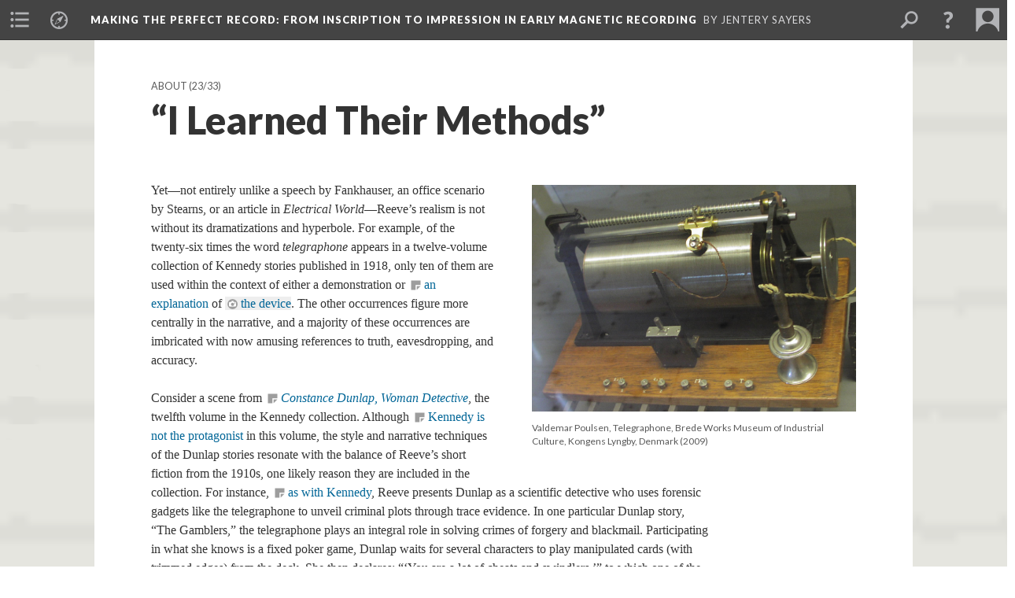

--- FILE ---
content_type: text/html; charset=UTF-8
request_url: https://scalar.usc.edu/maker/record/embellish
body_size: 96022
content:
<?xml version="1.0" encoding="UTF-8"?>
<!DOCTYPE html>
<html xml:lang="en" lang="en"
	xmlns:rdf="http://www.w3.org/1999/02/22-rdf-syntax-ns#"
	xmlns:rdfs="http://www.w3.org/2000/01/rdf-schema#"
	xmlns:dc="http://purl.org/dc/elements/1.1/"
	xmlns:dcterms="http://purl.org/dc/terms/"
	xmlns:ctag="http://commontag.org/ns#"
	xmlns:art="http://simile.mit.edu/2003/10/ontologies/artstor#"
	xmlns:sioc="http://rdfs.org/sioc/ns#"
	xmlns:sioctypes="http://rdfs.org/sioc/types#"
	xmlns:foaf="http://xmlns.com/foaf/0.1/"
	xmlns:owl="http://www.w3.org/2002/07/owl#"
	xmlns:ov="http://open.vocab.org/terms/"
	xmlns:oac="http://www.openannotation.org/ns/"
	xmlns:scalar="http://scalar.usc.edu/2012/01/scalar-ns#"
	xmlns:shoah="http://tempuri.org/"
	xmlns:prov="http://www.w3.org/ns/prov#"
	xmlns:exif="http://ns.adobe.com/exif/1.0/"
	xmlns:iptc="http://ns.exiftool.ca/IPTC/IPTC/1.0/"
	xmlns:bibo="http://purl.org/ontology/bibo/"
	xmlns:id3="http://id3.org/id3v2.4.0#"
	xmlns:dwc="http://rs.tdwg.org/dwc/terms/"
	xmlns:vra="http://purl.org/vra/"
	xmlns:cp="http://scalar.cdla.oxycreates.org/commonplace/terms/"
	xmlns:tk="http://localcontexts.org/tk/"
	xmlns:gpano="http://ns.google.com/photos/1.0/panorama/"
>
<head>
<title>“I Learned Their Methods”</title>
<base href="https://scalar.usc.edu/maker/record/embellish.21" />
<meta name="description" content="In Constance Dunlap and Elsewhere, Reeve Exaggerates His Descriptions of the Telegraphone" />
<meta name="viewport" content="initial-scale=1, maximum-scale=1" />
<meta http-equiv="Content-Type" content="text/html; charset=UTF-8" />
<meta property="og:title" content="Making the Perfect Record: “I Learned Their Methods”" />
<meta property="og:site_name" content="Making the Perfect Record: From Inscription to Impression in Early Magnetic Recording" />
<meta property="og:url" content="https://scalar.usc.edu/maker/record/embellish" />
<meta property="og:description" content="In &lt;i&gt;Constance Dunlap&lt;/i&gt; and Elsewhere, Reeve Exaggerates His Descriptions of the Telegraphone" />
<meta property="og:image" content="https://scalar.usc.edu/maker/record/media/telegraphone.jpg" />
<meta property="og:type" content="article" />
<link rel="canonical" href="https://scalar.usc.edu/maker/record/embellish" />
<link rel="shortcut icon" href="https://scalar.usc.edu/maker/system/application/views/arbors/html5_RDFa/favicon_16.gif" />
<link rel="apple-touch-icon" href="https://scalar.usc.edu/maker/system/application/views/arbors/html5_RDFa/favicon_114.jpg" />
<link id="urn" rel="scalar:urn" href="urn:scalar:version:28989" />
<link id="view" href="plain" />
<link id="default_view" href="plain" />
<link id="primary_role" rel="scalar:primary_role" href="http://scalar.usc.edu/2012/01/scalar-ns#Composite" />
<link id="scalar_version" href="2.6.9
" />
<link id="book_id" href="249" />
<link id="parent" href="https://scalar.usc.edu/maker/record/" />
<link id="approot" href="https://scalar.usc.edu/maker/system/application/" />
<link id="flowplayer_key" href="#$095b1678109acb79c61" />
<link id="soundcloud_id" href="55070ba50cb72b8e26f220916c4d54a3" />
<link id="recaptcha2_site_key" href="6Lf3KioTAAAAAO6t462Rf3diixP1vprCIcGBTcVZ" />
<link id="recaptcha_public_key" href="6LcXg8sSAAAAAHH0MII0Enz8_u4QHQdStcJY1YGM" />
<link id="external_direct_hyperlink" href="true" />
<link id="google_maps_key" href="AIzaSyBOttvbPzBW47HCrZ24RZHaftXtHVwuvFU" />
<link id="harvard_art_museums_key" href="" />
<link id="CI_elapsed_time" href="1.2129" />
<link type="text/css" rel="stylesheet" href="https://scalar.usc.edu/maker/system/application/views/melons/cantaloupe/css/reset.css" />
<link type="text/css" rel="stylesheet" href="https://scalar.usc.edu/maker/system/application/views/melons/cantaloupe/css/bootstrap.min.css" />
<link type="text/css" rel="stylesheet" href="https://scalar.usc.edu/maker/system/application/views/melons/cantaloupe/css/bootstrap-accessibility.css" />
<link type="text/css" rel="stylesheet" href="https://scalar.usc.edu/maker/system/application/views/melons/cantaloupe/../../widgets/mediaelement/css/annotorious.css" />
<link type="text/css" rel="stylesheet" href="https://scalar.usc.edu/maker/system/application/views/melons/cantaloupe/../../widgets/mediaelement/mediaelement.css" />
<link type="text/css" rel="stylesheet" href="https://scalar.usc.edu/maker/system/application/views/melons/cantaloupe/css/common.css" />
<link type="text/css" rel="stylesheet" href="https://scalar.usc.edu/maker/system/application/views/melons/cantaloupe/css/scalarvis.css" />
<link type="text/css" rel="stylesheet" href="https://scalar.usc.edu/maker/system/application/views/melons/cantaloupe/css/header.css" />
<link type="text/css" rel="stylesheet" href="https://scalar.usc.edu/maker/system/application/views/melons/cantaloupe/css/widgets.css" />
<link type="text/css" rel="stylesheet" href="https://scalar.usc.edu/maker/system/application/views/melons/cantaloupe/css/responsive.css" />
<link type="text/css" rel="stylesheet" href="https://scalar.usc.edu/maker/system/application/views/melons/cantaloupe/css/timeline.css" />
<link type="text/css" rel="stylesheet" href="https://scalar.usc.edu/maker/system/application/views/melons/cantaloupe/css/timeline.theme.scalar.css" />
<link type="text/css" rel="stylesheet" href="https://scalar.usc.edu/maker/system/application/views/melons/cantaloupe/css/screen_print.css" media="screen,print" />
<script type="text/javascript" src="https://scalar.usc.edu/maker/system/application/views/arbors/html5_RDFa/js/jquery-3.4.1.min.js"></script>
<script type="text/javascript" src="https://www.google.com/recaptcha/api.js?render=explicit"></script>
<script type="text/javascript" src="https://scalar.usc.edu/maker/system/application/views/melons/cantaloupe/js/bootstrap.min.js"></script>
<script type="text/javascript" src="https://scalar.usc.edu/maker/system/application/views/melons/cantaloupe/js/jquery.bootstrap-modal.js"></script>
<script type="text/javascript" src="https://scalar.usc.edu/maker/system/application/views/melons/cantaloupe/js/jquery.bootstrap-accessibility.js"></script>
<script type="text/javascript" src="https://scalar.usc.edu/maker/system/application/views/melons/cantaloupe/js/main.js"></script>
<script type="text/javascript" src="https://scalar.usc.edu/maker/system/application/views/melons/cantaloupe/js/jquery.dotdotdot.js"></script>
<script type="text/javascript" src="https://scalar.usc.edu/maker/system/application/views/melons/cantaloupe/js/jquery.scrollTo.min.js"></script>
<script type="text/javascript" src="https://scalar.usc.edu/maker/system/application/views/melons/cantaloupe/js/scalarheader.jquery.js"></script>
<script type="text/javascript" src="https://scalar.usc.edu/maker/system/application/views/melons/cantaloupe/js/scalarpage.jquery.js"></script>
<script type="text/javascript" src="https://scalar.usc.edu/maker/system/application/views/melons/cantaloupe/js/scalarmedia.jquery.js"></script>
<script type="text/javascript" src="https://scalar.usc.edu/maker/system/application/views/melons/cantaloupe/js/scalarmediadetails.jquery.js"></script>
<script type="text/javascript" src="https://scalar.usc.edu/maker/system/application/views/melons/cantaloupe/js/scalarindex.jquery.js"></script>
<script type="text/javascript" src="https://scalar.usc.edu/maker/system/application/views/melons/cantaloupe/js/scalarhelp.jquery.js"></script>
<script type="text/javascript" src="https://scalar.usc.edu/maker/system/application/views/melons/cantaloupe/js/scalarcomments.jquery.js"></script>
<script type="text/javascript" src="https://scalar.usc.edu/maker/system/application/views/melons/cantaloupe/js/scalarsearch.jquery.js"></script>
<script type="text/javascript" src="https://scalar.usc.edu/maker/system/application/views/melons/cantaloupe/js/scalarvisualizations.jquery.js"></script>
<script type="text/javascript" src="https://scalar.usc.edu/maker/system/application/views/melons/cantaloupe/js/scalarstructuredgallery.jquery.js"></script>
<script type="text/javascript" src="https://scalar.usc.edu/maker/system/application/views/melons/cantaloupe/js/scalarwidgets.jquery.js"></script>
<script type="text/javascript" src="https://scalar.usc.edu/maker/system/application/views/melons/cantaloupe/js/scalarlenses.jquery.js"></script>
<script type="text/javascript" src="https://scalar.usc.edu/maker/system/application/views/melons/cantaloupe/js/jquery.tabbing.js"></script>
<script>
(function(i,s,o,g,r,a,m){i['GoogleAnalyticsObject']=r;i[r]=i[r]||function(){
  (i[r].q=i[r].q||[]).push(arguments)},i[r].l=1*new Date();a=s.createElement(o),
  m=s.getElementsByTagName(o)[0];a.async=1;a.src=g;m.parentNode.insertBefore(a,m)
  })(window,document,'script','//www.google-analytics.com/analytics.js','ga');

  ga('create', 'UA-46620617-1', 'usc.edu');
  ga('send', 'pageview');

</script>
</head>
<body class="primary_role_composite" style="background-image:url(https://scalar.usc.edu/maker/record/media/background.png);">

<article role="main">
	<header>
		<noscript><div class="error notice-js-required"><p>This site requires Javascript to be turned on. Please <a href="http://www.btny.purdue.edu/enablejavascript.html">enable Javascript</a> and reload the page.</p></div></noscript>
		<!-- Book -->
		<span resource="https://scalar.usc.edu/maker/record" typeof="scalar:Book">
			<span property="dcterms:title" content="Making the Perfect Record"><a id="book-title" href="https://scalar.usc.edu/maker/record/index">Making the Perfect Record<span class="subtitle">: From Inscription to Impression in Early Magnetic Recording</span></a></span>
			<a class="metadata" tabindex="-1" inert rel="dcterms:hasPart" href="https://scalar.usc.edu/maker/record/embellish"></a>
			<a class="metadata" tabindex="-1" inert rel="dcterms:tableOfContents" href="https://scalar.usc.edu/maker/record/toc"></a>
			<a class="metadata" tabindex="-1" inert rel="sioc:has_owner" href="https://scalar.usc.edu/maker/record/users/17#index=0&role=author&listed=1"></a>
			<a class="metadata" tabindex="-1" inert rel="dcterms:publisher" href="https://scalar.usc.edu/maker/record/publisher"></a>
		</span>
		<span inert resource="https://scalar.usc.edu/maker/record/toc" typeof="scalar:Page">
			<span class="metadata" property="dcterms:title">Main Menu</span>
			<a class="metadata" tabindex="-1" rel="dcterms:references" href="https://scalar.usc.edu/maker/record/about#index=1"></a>
			<a class="metadata" tabindex="-1" rel="dcterms:references" href="https://scalar.usc.edu/maker/record/intro#index=2"></a>
			<a class="metadata" tabindex="-1" rel="dcterms:references" href="https://scalar.usc.edu/maker/record/notes#index=3"></a>
			<a class="metadata" tabindex="-1" rel="dcterms:references" href="https://scalar.usc.edu/maker/record/mediapath#index=4"></a>
			<a class="metadata" tabindex="-1" rel="dcterms:references" href="https://scalar.usc.edu/maker/record/acknowledgments#index=5"></a>
			<a class="metadata" tabindex="-1" rel="dcterms:references" href="https://scalar.usc.edu/maker/record/technical#index=6"></a>
			<a class="metadata" tabindex="-1" rel="dcterms:references" href="https://scalar.usc.edu/maker/record/references#index=7"></a>
		</span>
		<span inert resource="https://scalar.usc.edu/maker/record/about" typeof="scalar:Composite">
			<a class="metadata" tabindex="-1" rel="dcterms:hasVersion" href="https://scalar.usc.edu/maker/record/about.53"></a>
			<a class="metadata" tabindex="-1" rel="dcterms:isPartOf" href="https://scalar.usc.edu/maker/record"></a>
		</span>
		<span inert resource="https://scalar.usc.edu/maker/record/about.53" typeof="scalar:Version">
			<span class="metadata" property="dcterms:title">About</span>
			<span class="metadata" property="dcterms:description">Abstract for “Making the Perfect Record,” <i>American Literature</i> 85.4 (December 2013), http://dx.doi.org/10.1215/00029831-2370230, Duke U P</span>
			<a class="metadata" tabindex="-1" rel="dcterms:isVersionOf" href="https://scalar.usc.edu/maker/record/about"></a>
		</span>
		<span inert resource="https://scalar.usc.edu/maker/record/intro" typeof="scalar:Composite">
			<a class="metadata" tabindex="-1" rel="dcterms:hasVersion" href="https://scalar.usc.edu/maker/record/intro.34"></a>
			<a class="metadata" tabindex="-1" rel="dcterms:isPartOf" href="https://scalar.usc.edu/maker/record"></a>
		</span>
		<span inert resource="https://scalar.usc.edu/maker/record/intro.34" typeof="scalar:Version">
			<span class="metadata" property="dcterms:title">Introduction</span>
			<span class="metadata" property="dcterms:description">Introduction to Making the Perfect Record: From Inscription to Impression in Early Magnetic Recording</span>
			<a class="metadata" tabindex="-1" rel="dcterms:isVersionOf" href="https://scalar.usc.edu/maker/record/intro"></a>
		</span>
		<span inert resource="https://scalar.usc.edu/maker/record/notes" typeof="scalar:Composite">
			<a class="metadata" tabindex="-1" rel="dcterms:hasVersion" href="https://scalar.usc.edu/maker/record/notes.8"></a>
			<a class="metadata" tabindex="-1" rel="dcterms:isPartOf" href="https://scalar.usc.edu/maker/record"></a>
		</span>
		<span inert resource="https://scalar.usc.edu/maker/record/notes.8" typeof="scalar:Version">
			<span class="metadata" property="dcterms:title">Notes</span>
			<span class="metadata" property="dcterms:description">Notes for “Making the Perfect Record,” <i>American Literature</i> 85.4 (December 2013), http://dx.doi.org/10.1215/00029831-2370230, Duke U P</span>
			<a class="metadata" tabindex="-1" rel="dcterms:isVersionOf" href="https://scalar.usc.edu/maker/record/notes"></a>
		</span>
		<span inert resource="https://scalar.usc.edu/maker/record/mediapath" typeof="scalar:Composite">
			<a class="metadata" tabindex="-1" rel="dcterms:hasVersion" href="https://scalar.usc.edu/maker/record/mediapath.9"></a>
			<a class="metadata" tabindex="-1" rel="dcterms:isPartOf" href="https://scalar.usc.edu/maker/record"></a>
		</span>
		<span inert resource="https://scalar.usc.edu/maker/record/mediapath.9" typeof="scalar:Version">
			<span class="metadata" property="dcterms:title">Media</span>
			<span class="metadata" property="dcterms:description">Media for “Making the Perfect Record,” <i>American Literature</i> 85.4 (December 2013), http://dx.doi.org/10.1215/00029831-2370230, Duke U P</span>
			<a class="metadata" tabindex="-1" rel="dcterms:isVersionOf" href="https://scalar.usc.edu/maker/record/mediapath"></a>
		</span>
		<span inert resource="https://scalar.usc.edu/maker/record/acknowledgments" typeof="scalar:Composite">
			<a class="metadata" tabindex="-1" rel="dcterms:hasVersion" href="https://scalar.usc.edu/maker/record/acknowledgments.11"></a>
			<a class="metadata" tabindex="-1" rel="dcterms:isPartOf" href="https://scalar.usc.edu/maker/record"></a>
		</span>
		<span inert resource="https://scalar.usc.edu/maker/record/acknowledgments.11" typeof="scalar:Version">
			<span class="metadata" property="dcterms:title">Acknowledgments</span>
			<span class="metadata" property="dcterms:description">Acknowledgments for “Making the Perfect Record,” <i>American Literature</i> 85.4 (December 2013), http://dx.doi.org/10.1215/00029831-2370230, Duke U P</span>
			<a class="metadata" tabindex="-1" rel="dcterms:isVersionOf" href="https://scalar.usc.edu/maker/record/acknowledgments"></a>
		</span>
		<span inert resource="https://scalar.usc.edu/maker/record/technical" typeof="scalar:Composite">
			<a class="metadata" tabindex="-1" rel="dcterms:hasVersion" href="https://scalar.usc.edu/maker/record/technical.10"></a>
			<a class="metadata" tabindex="-1" rel="dcterms:isPartOf" href="https://scalar.usc.edu/maker/record"></a>
		</span>
		<span inert resource="https://scalar.usc.edu/maker/record/technical.10" typeof="scalar:Version">
			<span class="metadata" property="dcterms:title">Technical Information</span>
			<span class="metadata" property="dcterms:description">Technical Information for “Making the Perfect Record,” <i>American Literature</i> 85.4 (December 2013), http://dx.doi.org/10.1215/00029831-2370230, Duke U P</span>
			<a class="metadata" tabindex="-1" rel="dcterms:isVersionOf" href="https://scalar.usc.edu/maker/record/technical"></a>
		</span>
		<span inert resource="https://scalar.usc.edu/maker/record/references" typeof="scalar:Composite">
			<a class="metadata" tabindex="-1" rel="dcterms:hasVersion" href="https://scalar.usc.edu/maker/record/references.17"></a>
			<a class="metadata" tabindex="-1" rel="dcterms:isPartOf" href="https://scalar.usc.edu/maker/record"></a>
		</span>
		<span inert resource="https://scalar.usc.edu/maker/record/references.17" typeof="scalar:Version">
			<span class="metadata" property="dcterms:title">References</span>
			<span class="metadata" property="dcterms:description">References for “Making the Perfect Record,” <i>American Literature</i> 85.4 (December 2013), http://dx.doi.org/10.1215/00029831-2370230, Duke U P</span>
			<a class="metadata" tabindex="-1" rel="dcterms:isVersionOf" href="https://scalar.usc.edu/maker/record/references"></a>
		</span>
		<span resource="https://scalar.usc.edu/maker/record/users/17" typeof="foaf:Person">
			<span class="metadata" aria-hidden="true" property="foaf:name">Jentery Sayers</span>
			<span class="metadata" aria-hidden="true" property="foaf:mbox_sha1sum">becbfb529bffcfafdfad6920ed57b30ccdca5339</span>
		</span>
		<span inert resource="https://scalar.usc.edu/maker/record/publisher" typeof="scalar:Page">
			<span class="metadata" property="dcterms:title">This essay is part of the &#8220;New Media&#8221; special issue of <i>American Literature</i> (volume 85, number 4, December 2013). See http://dx.doi.org/10.1215/00029831-2370230. Version 1 of the site is (c) 2013 by Duke University Press.</span>
		</span>
		<!-- Page -->
		<h1 property="dcterms:title">“I Learned Their Methods”</h1>
		<span resource="https://scalar.usc.edu/maker/record/embellish" typeof="scalar:Composite">
			<a class="metadata" tabindex="-1" inert rel="dcterms:hasVersion" href="https://scalar.usc.edu/maker/record/embellish.21"></a>
			<a class="metadata" tabindex="-1" inert rel="dcterms:isPartOf" href="https://scalar.usc.edu/maker/record"></a>
			<span class="metadata" aria-hidden="true" property="scalar:isLive">1</span>
			<a class="metadata" tabindex="-1" aria-hidden="true" rel="prov:wasAttributedTo" href="https://scalar.usc.edu/maker/record/users/17"></a>
			<span class="metadata" aria-hidden="true" property="dcterms:created">2013-10-11T14:31:26-07:00</span>
			<a class="metadata" tabindex="-1" aria-hidden="true" rel="scalar:urn" href="urn:scalar:content:8294"></a>
		</span>
		<span resource="https://scalar.usc.edu/maker/record/users/17" typeof="foaf:Person">
			<span class="metadata" aria-hidden="true" property="foaf:name">Jentery Sayers</span>
			<span class="metadata" aria-hidden="true" property="foaf:mbox_sha1sum">becbfb529bffcfafdfad6920ed57b30ccdca5339</span>
		</span>
		<span class="metadata" inert id="book-id">249</span>
		<a class="metadata" tabindex="-1" inert rel="dcterms:isVersionOf" href="https://scalar.usc.edu/maker/record/embellish"></a>
		<span class="metadata" aria-hidden="true" property="ov:versionnumber">21</span>
		<span class="metadata" aria-hidden="true" property="dcterms:description">In <i>Constance Dunlap</i> and Elsewhere, Reeve Exaggerates His Descriptions of the Telegraphone</span>
		<span class="metadata" aria-hidden="true" property="scalar:defaultView">plain</span>
		<a class="metadata" tabindex="-1" aria-hidden="true" rel="prov:wasAttributedTo" href="https://scalar.usc.edu/maker/record/users/17"></a>
		<span class="metadata" aria-hidden="true" property="dcterms:created">2014-01-01T16:40:25-08:00</span>
		<a class="metadata" tabindex="-1" aria-hidden="true" rel="scalar:urn" href="urn:scalar:version:28989"></a>
		<span resource="https://scalar.usc.edu/maker/record/users/17" typeof="foaf:Person">
			<span class="metadata" aria-hidden="true" property="foaf:name">Jentery Sayers</span>
			<span class="metadata" aria-hidden="true" property="foaf:mbox_sha1sum">becbfb529bffcfafdfad6920ed57b30ccdca5339</span>
		</span>
	</header>
	<span property="sioc:content">Yet—not entirely unlike a speech by Fankhauser, an office scenario by Stearns, or an article in <i>Electrical World</i>—Reeve’s realism is not without its dramatizations and hyperbole. For example, of the twenty-six times the word <i>telegraphone</i> appears in a twelve-volume collection of Kennedy stories published in 1918, only ten of them are used within the context of either a demonstration or&nbsp;<span class="note" rev="scalar:has_note" resource="note50" rel="urn:scalar:version:28909">an explanation</span>&nbsp;of&nbsp;<a href="media/telegraphone.jpg" resource="media/telegraphone" rel="urn:scalar:version:28421" data-size="medium" data-align="right">the device</a>. The other occurrences figure more centrally in the narrative, and a majority of these occurrences are imbricated with now amusing references to truth, eavesdropping, and accuracy.<div><br /></div><div><div>Consider a scene from&nbsp;<span class="note" rev="scalar:has_note" resource="note51" rel="urn:scalar:version:28911"><i>Constance Dunlap, Woman Detective</i></span>, the twelfth volume in the Kennedy collection. Although&nbsp;<span class="note" rev="scalar:has_note" resource="note52" rel="urn:scalar:version:28912">Kennedy is not the protagonist</span>&nbsp;in this volume, the style and narrative techniques of the Dunlap stories resonate with the balance of Reeve’s short fiction from the 1910s, one likely reason they are included in the collection. For instance,&nbsp;<span class="note" rev="scalar:has_note" resource="note53" rel="urn:scalar:version:28913">as with Kennedy</span>, Reeve presents Dunlap as a scientific detective who uses forensic gadgets like the telegraphone to unveil criminal plots through trace evidence. In one particular Dunlap story, “The Gamblers,” the telegraphone plays an integral role in solving crimes of forgery and blackmail. Participating in what she knows is a fixed poker game, Dunlap waits for several characters to play manipulated cards (with trimmed edges) from the deck. She then declares: “‘You are a lot of cheats and swindlers,’” to which one of the players responds with a challenge: “‘Prove it’” (Reeve 1912, 115). And so Dunlap retrieves and demonstrates her telegraphone. From it float preserved voices, as if uncanned from the dead. Reeve writes: “Deliberately she opened the box, disclosing two spools of wire inside. . . . She turned a switch and the wire began to unroll from one spool and wind up on the other again. A voice, or rather voices, seemed to come from the box itself. It was uncanny” (116-17). The group of cheats and swindlers&nbsp;<span class="note" rev="scalar:has_note" resource="note54" rel="urn:scalar:version:28963">listen to recordings</span>&nbsp;Dunlap acquired while eavesdropping on the wire and spying on them. They become frantic and instantly paranoid, imagining what truths and private conversations will be revealed. Practically of all them hear their illicit agreements played back at them, with one exclaiming: “My God! it’s a plant! . . . I’m ruined. There is no way out!” (118). With the telegraphone recordings in hand, Dunlap needs to say little. The evidence speaks for itself. It proves not only that the poker game was rigged but also that some stock certificates—which were guaranteed to the winner—were forged. For her findings, Dunlap gives the forensic gadget a bit of credit: “I learned all that over the telegraphone. I learned their methods, and, knowing them, even I could not be prevented from winning to-night” (121).<br /></div><div><br /></div></div></span>

	<section>
		<h1>This page has paths:</h1>
		<ol class="has_paths">
			<!-- Inward item -->
			<li resource="urn:scalar:path:29065:28989:23" typeof="oac:Annotation">
				<a inert rel="oac:hasBody" href="https://scalar.usc.edu/maker/record/about.53"></a>
				<span resource="https://scalar.usc.edu/maker/record/about" typeof="scalar:Composite">
					<a inert rel="dcterms:hasVersion" href="https://scalar.usc.edu/maker/record/about.53"></a>
					<span class="metadata" aria-hidden="true" property="scalar:isLive">1</span>
					<span class="metadata" aria-hidden="true" property="scalar:background">media/background.png</span>
					<a class="metadata" tabindex="-1" aria-hidden="true" rel="prov:wasAttributedTo" href="https://scalar.usc.edu/maker/record/users/17"></a>
					<span class="metadata" aria-hidden="true" property="dcterms:created">2013-10-30T16:19:36-07:00</span>
					<a class="metadata" tabindex="-1" aria-hidden="true" rel="scalar:urn" href="urn:scalar:content:8385"></a>
				</span>
				<span resource="https://scalar.usc.edu/maker/record/users/17" typeof="foaf:Person">
					<span class="metadata" aria-hidden="true" property="foaf:name">Jentery Sayers</span>
					<span class="metadata" aria-hidden="true" property="foaf:mbox_sha1sum">becbfb529bffcfafdfad6920ed57b30ccdca5339</span>
				</span>
				<span resource="https://scalar.usc.edu/maker/record/about.53" typeof="scalar:Version">
					<a inert rel="dcterms:isVersionOf" href="https://scalar.usc.edu/maker/record/about"></a>
					<span inert property="dcterms:title" content="About">
						<a href="https://scalar.usc.edu/maker/record/about">About</a>
					</span>
					<span inert property="scalar:fullname">Jentery Sayers</span>
					<span class="metadata" aria-hidden="true" property="ov:versionnumber">53</span>
					<span class="metadata" aria-hidden="true" property="dcterms:description">Abstract for “Making the Perfect Record,” <i>American Literature</i> 85.4 (December 2013), http://dx.doi.org/10.1215/00029831-2370230, Duke U P</span>
					<span class="metadata" aria-hidden="true" property="scalar:defaultView">plain</span>
					<span class="metadata" aria-hidden="true" property="scalar:continue_to_content_id">8386</span>
					<a class="metadata" tabindex="-1" aria-hidden="true" rel="prov:wasAttributedTo" href="https://scalar.usc.edu/maker/record/users/17"></a>
					<span class="metadata" aria-hidden="true" property="dcterms:created">2014-01-03T13:30:25-08:00</span>
					<a class="metadata" tabindex="-1" aria-hidden="true" rel="scalar:urn" href="urn:scalar:version:29065"></a>
				</span>
				<span inert resource="https://scalar.usc.edu/maker/record/users/17" typeof="foaf:Person">
					<span class="metadata" aria-hidden="true" property="foaf:name">Jentery Sayers</span>
					<span class="metadata" aria-hidden="true" property="foaf:mbox_sha1sum">becbfb529bffcfafdfad6920ed57b30ccdca5339</span>
				</span>
				<a rel="oac:hasTarget" href="https://scalar.usc.edu/maker/record/embellish.21#index=23"></a>
				<!-- Items that the inward item contains -->
				<aside>
					<h4>Contents of this path:</h4>
					<ol class="path_of">
						<li class="" resource="urn:scalar:path:29065:28935:1" typeof="oac:Annotation">
							<a rel="oac:hasBody" href="https://scalar.usc.edu/maker/record/about.53"></a>
							<span inert resource="https://scalar.usc.edu/maker/record/intro" typeof="scalar:Composite">
								<a rel="dcterms:hasVersion" href="https://scalar.usc.edu/maker/record/intro.34"></a>
								<span class="metadata" aria-hidden="true" property="scalar:isLive">1</span>
								<a class="metadata" tabindex="-1" aria-hidden="true" rel="prov:wasAttributedTo" href="https://scalar.usc.edu/maker/record/users/17"></a>
								<span class="metadata" aria-hidden="true" property="dcterms:created">2013-11-17T08:30:11-08:00</span>
								<a class="metadata" tabindex="-1" aria-hidden="true" rel="scalar:urn" href="urn:scalar:content:8398"></a>
							</span>
							<span inert resource="https://scalar.usc.edu/maker/record/intro.34" typeof="scalar:Version">
								<a rel="dcterms:isVersionOf" href="https://scalar.usc.edu/maker/record/intro"></a>
								<span property="dcterms:title" content="Introduction">
									<a href="https://scalar.usc.edu/maker/record/intro">Introduction</a>
								</span>
								<span class="metadata" aria-hidden="true" property="ov:versionnumber">34</span>
								<span class="metadata" aria-hidden="true" property="dcterms:description">Introduction to Making the Perfect Record: From Inscription to Impression in Early Magnetic Recording</span>
								<span class="metadata" aria-hidden="true" property="scalar:defaultView">plain</span>
								<a class="metadata" tabindex="-1" aria-hidden="true" rel="prov:wasAttributedTo" href="https://scalar.usc.edu/maker/record/users/17"></a>
								<span class="metadata" aria-hidden="true" property="dcterms:created">2014-01-01T07:47:57-08:00</span>
								<a class="metadata" tabindex="-1" aria-hidden="true" rel="scalar:urn" href="urn:scalar:version:28935"></a>
							</span>
							<a rel="oac:hasTarget" href="https://scalar.usc.edu/maker/record/intro.34#index=1"></a>
						</li>
						<li class="" resource="urn:scalar:path:29065:28968:2" typeof="oac:Annotation">
							<a rel="oac:hasBody" href="https://scalar.usc.edu/maker/record/about.53"></a>
							<span inert resource="https://scalar.usc.edu/maker/record/spirit" typeof="scalar:Composite">
								<a rel="dcterms:hasVersion" href="https://scalar.usc.edu/maker/record/spirit.17"></a>
								<span class="metadata" aria-hidden="true" property="scalar:isLive">1</span>
								<a class="metadata" tabindex="-1" aria-hidden="true" rel="prov:wasAttributedTo" href="https://scalar.usc.edu/maker/record/users/17"></a>
								<span class="metadata" aria-hidden="true" property="dcterms:created">2013-10-11T13:34:29-07:00</span>
								<a class="metadata" tabindex="-1" aria-hidden="true" rel="scalar:urn" href="urn:scalar:content:8285"></a>
							</span>
							<span inert resource="https://scalar.usc.edu/maker/record/spirit.17" typeof="scalar:Version">
								<a rel="dcterms:isVersionOf" href="https://scalar.usc.edu/maker/record/spirit"></a>
								<span property="dcterms:title" content="The Spirit of Sound">
									<a href="https://scalar.usc.edu/maker/record/spirit">The Spirit of Sound</a>
								</span>
								<span class="metadata" aria-hidden="true" property="ov:versionnumber">17</span>
								<span class="metadata" aria-hidden="true" property="dcterms:description">The Aura of Immaterial Sound Somehow Preceding the Recording Process Is a Cultural Construction</span>
								<span class="metadata" aria-hidden="true" property="scalar:defaultView">plain</span>
								<a class="metadata" tabindex="-1" aria-hidden="true" rel="prov:wasAttributedTo" href="https://scalar.usc.edu/maker/record/users/17"></a>
								<span class="metadata" aria-hidden="true" property="dcterms:created">2014-01-01T14:59:04-08:00</span>
								<a class="metadata" tabindex="-1" aria-hidden="true" rel="scalar:urn" href="urn:scalar:version:28968"></a>
							</span>
							<a rel="oac:hasTarget" href="https://scalar.usc.edu/maker/record/spirit.17#index=2"></a>
						</li>
						<li class="" resource="urn:scalar:path:29065:28969:3" typeof="oac:Annotation">
							<a rel="oac:hasBody" href="https://scalar.usc.edu/maker/record/about.53"></a>
							<span inert resource="https://scalar.usc.edu/maker/record/telegraphone" typeof="scalar:Composite">
								<a rel="dcterms:hasVersion" href="https://scalar.usc.edu/maker/record/telegraphone.20"></a>
								<span class="metadata" aria-hidden="true" property="scalar:isLive">1</span>
								<a class="metadata" tabindex="-1" aria-hidden="true" rel="prov:wasAttributedTo" href="https://scalar.usc.edu/maker/record/users/17"></a>
								<span class="metadata" aria-hidden="true" property="dcterms:created">2013-10-18T13:13:15-07:00</span>
								<a class="metadata" tabindex="-1" aria-hidden="true" rel="scalar:urn" href="urn:scalar:content:8380"></a>
							</span>
							<span inert resource="https://scalar.usc.edu/maker/record/telegraphone.20" typeof="scalar:Version">
								<a rel="dcterms:isVersionOf" href="https://scalar.usc.edu/maker/record/telegraphone"></a>
								<span property="dcterms:title" content="The Telegraphone">
									<a href="https://scalar.usc.edu/maker/record/telegraphone">The Telegraphone</a>
								</span>
								<span class="metadata" aria-hidden="true" property="ov:versionnumber">20</span>
								<span class="metadata" aria-hidden="true" property="dcterms:description">The Telegraphone Was Meaningful before It Became Widely Available</span>
								<span class="metadata" aria-hidden="true" property="scalar:defaultView">plain</span>
								<a class="metadata" tabindex="-1" aria-hidden="true" rel="prov:wasAttributedTo" href="https://scalar.usc.edu/maker/record/users/17"></a>
								<span class="metadata" aria-hidden="true" property="dcterms:created">2014-01-01T15:02:32-08:00</span>
								<a class="metadata" tabindex="-1" aria-hidden="true" rel="scalar:urn" href="urn:scalar:version:28969"></a>
							</span>
							<a rel="oac:hasTarget" href="https://scalar.usc.edu/maker/record/telegraphone.20#index=3"></a>
						</li>
						<li class="" resource="urn:scalar:path:29065:29072:4" typeof="oac:Annotation">
							<a rel="oac:hasBody" href="https://scalar.usc.edu/maker/record/about.53"></a>
							<span inert resource="https://scalar.usc.edu/maker/record/prehistory" typeof="scalar:Composite">
								<a rel="dcterms:hasVersion" href="https://scalar.usc.edu/maker/record/prehistory.13"></a>
								<span class="metadata" aria-hidden="true" property="scalar:isLive">1</span>
								<a class="metadata" tabindex="-1" aria-hidden="true" rel="prov:wasAttributedTo" href="https://scalar.usc.edu/maker/record/users/17"></a>
								<span class="metadata" aria-hidden="true" property="dcterms:created">2013-12-12T11:09:43-08:00</span>
								<a class="metadata" tabindex="-1" aria-hidden="true" rel="scalar:urn" href="urn:scalar:content:8426"></a>
							</span>
							<span inert resource="https://scalar.usc.edu/maker/record/prehistory.13" typeof="scalar:Version">
								<a rel="dcterms:isVersionOf" href="https://scalar.usc.edu/maker/record/prehistory"></a>
								<span property="dcterms:title" content="Prehistory for Today’s Magnetic Media">
									<a href="https://scalar.usc.edu/maker/record/prehistory">Prehistory for Today’s Magnetic Media</a>
								</span>
								<span class="metadata" aria-hidden="true" property="ov:versionnumber">13</span>
								<span class="metadata" aria-hidden="true" property="dcterms:description">The Particulars of Magnetic Recording Necessarily Frame Our Understanding of Contemporary Computing and Storage</span>
								<span class="metadata" aria-hidden="true" property="scalar:defaultView">plain</span>
								<a class="metadata" tabindex="-1" aria-hidden="true" rel="prov:wasAttributedTo" href="https://scalar.usc.edu/maker/record/users/17"></a>
								<span class="metadata" aria-hidden="true" property="dcterms:created">2014-01-03T20:38:49-08:00</span>
								<a class="metadata" tabindex="-1" aria-hidden="true" rel="scalar:urn" href="urn:scalar:version:29072"></a>
							</span>
							<a rel="oac:hasTarget" href="https://scalar.usc.edu/maker/record/prehistory.13#index=4"></a>
						</li>
						<li class="" resource="urn:scalar:path:29065:28971:5" typeof="oac:Annotation">
							<a rel="oac:hasBody" href="https://scalar.usc.edu/maker/record/about.53"></a>
							<span inert resource="https://scalar.usc.edu/maker/record/smith" typeof="scalar:Composite">
								<a rel="dcterms:hasVersion" href="https://scalar.usc.edu/maker/record/smith.13"></a>
								<span class="metadata" aria-hidden="true" property="scalar:isLive">1</span>
								<a class="metadata" tabindex="-1" aria-hidden="true" rel="prov:wasAttributedTo" href="https://scalar.usc.edu/maker/record/users/17"></a>
								<span class="metadata" aria-hidden="true" property="dcterms:created">2013-10-18T12:58:57-07:00</span>
								<a class="metadata" tabindex="-1" aria-hidden="true" rel="scalar:urn" href="urn:scalar:content:8379"></a>
							</span>
							<span inert resource="https://scalar.usc.edu/maker/record/smith.13" typeof="scalar:Version">
								<a rel="dcterms:isVersionOf" href="https://scalar.usc.edu/maker/record/smith"></a>
								<span property="dcterms:title" content="Responding to Edison’s Noise">
									<a href="https://scalar.usc.edu/maker/record/smith">Responding to Edison’s Noise</a>
								</span>
								<span class="metadata" aria-hidden="true" property="ov:versionnumber">13</span>
								<span class="metadata" aria-hidden="true" property="dcterms:description">Smith Was Prompted to Develop Magnetic Recording after Visiting Edison’s Menlo Park Laboratory</span>
								<span class="metadata" aria-hidden="true" property="scalar:defaultView">plain</span>
								<a class="metadata" tabindex="-1" aria-hidden="true" rel="prov:wasAttributedTo" href="https://scalar.usc.edu/maker/record/users/17"></a>
								<span class="metadata" aria-hidden="true" property="dcterms:created">2014-01-01T15:10:13-08:00</span>
								<a class="metadata" tabindex="-1" aria-hidden="true" rel="scalar:urn" href="urn:scalar:version:28971"></a>
							</span>
							<a rel="oac:hasTarget" href="https://scalar.usc.edu/maker/record/smith.13#index=5"></a>
						</li>
						<li class="" resource="urn:scalar:path:29065:28940:6" typeof="oac:Annotation">
							<a rel="oac:hasBody" href="https://scalar.usc.edu/maker/record/about.53"></a>
							<span inert resource="https://scalar.usc.edu/maker/record/design" typeof="scalar:Composite">
								<a rel="dcterms:hasVersion" href="https://scalar.usc.edu/maker/record/design.8"></a>
								<span class="metadata" aria-hidden="true" property="scalar:isLive">1</span>
								<a class="metadata" tabindex="-1" aria-hidden="true" rel="prov:wasAttributedTo" href="https://scalar.usc.edu/maker/record/users/17"></a>
								<span class="metadata" aria-hidden="true" property="dcterms:created">2013-10-11T13:59:47-07:00</span>
								<a class="metadata" tabindex="-1" aria-hidden="true" rel="scalar:urn" href="urn:scalar:content:8290"></a>
							</span>
							<span inert resource="https://scalar.usc.edu/maker/record/design.8" typeof="scalar:Version">
								<a rel="dcterms:isVersionOf" href="https://scalar.usc.edu/maker/record/design"></a>
								<span property="dcterms:title" content="Smith’s Projected Design">
									<a href="https://scalar.usc.edu/maker/record/design">Smith’s Projected Design</a>
								</span>
								<span class="metadata" aria-hidden="true" property="ov:versionnumber">8</span>
								<span class="metadata" aria-hidden="true" property="dcterms:description">Smith Projects a Range of Uses for Magnetic Recording</span>
								<span class="metadata" aria-hidden="true" property="scalar:defaultView">plain</span>
								<a class="metadata" tabindex="-1" aria-hidden="true" rel="prov:wasAttributedTo" href="https://scalar.usc.edu/maker/record/users/17"></a>
								<span class="metadata" aria-hidden="true" property="dcterms:created">2014-01-01T11:09:42-08:00</span>
								<a class="metadata" tabindex="-1" aria-hidden="true" rel="scalar:urn" href="urn:scalar:version:28940"></a>
							</span>
							<a rel="oac:hasTarget" href="https://scalar.usc.edu/maker/record/design.8#index=6"></a>
						</li>
						<li class="" resource="urn:scalar:path:29065:28972:7" typeof="oac:Annotation">
							<a rel="oac:hasBody" href="https://scalar.usc.edu/maker/record/about.53"></a>
							<span inert resource="https://scalar.usc.edu/maker/record/clarity" typeof="scalar:Composite">
								<a rel="dcterms:hasVersion" href="https://scalar.usc.edu/maker/record/clarity.11"></a>
								<span class="metadata" aria-hidden="true" property="scalar:isLive">1</span>
								<a class="metadata" tabindex="-1" aria-hidden="true" rel="prov:wasAttributedTo" href="https://scalar.usc.edu/maker/record/users/17"></a>
								<span class="metadata" aria-hidden="true" property="dcterms:created">2013-10-11T13:09:45-07:00</span>
								<a class="metadata" tabindex="-1" aria-hidden="true" rel="scalar:urn" href="urn:scalar:content:8284"></a>
							</span>
							<span inert resource="https://scalar.usc.edu/maker/record/clarity.11" typeof="scalar:Version">
								<a rel="dcterms:isVersionOf" href="https://scalar.usc.edu/maker/record/clarity"></a>
								<span property="dcterms:title" content="Fidelity and Deceit">
									<a href="https://scalar.usc.edu/maker/record/clarity">Fidelity and Deceit</a>
								</span>
								<span class="metadata" aria-hidden="true" property="ov:versionnumber">11</span>
								<span class="metadata" aria-hidden="true" property="dcterms:description">The High Aesthetic Quality of Recordings Enhances the Clarity of Communications and Induces Alienating Effects</span>
								<span class="metadata" aria-hidden="true" property="scalar:defaultView">plain</span>
								<a class="metadata" tabindex="-1" aria-hidden="true" rel="prov:wasAttributedTo" href="https://scalar.usc.edu/maker/record/users/17"></a>
								<span class="metadata" aria-hidden="true" property="dcterms:created">2014-01-01T15:13:38-08:00</span>
								<a class="metadata" tabindex="-1" aria-hidden="true" rel="scalar:urn" href="urn:scalar:version:28972"></a>
							</span>
							<a rel="oac:hasTarget" href="https://scalar.usc.edu/maker/record/clarity.11#index=7"></a>
						</li>
						<li class="" resource="urn:scalar:path:29065:28973:8" typeof="oac:Annotation">
							<a rel="oac:hasBody" href="https://scalar.usc.edu/maker/record/about.53"></a>
							<span inert resource="https://scalar.usc.edu/maker/record/impractical" typeof="scalar:Composite">
								<a rel="dcterms:hasVersion" href="https://scalar.usc.edu/maker/record/impractical.7"></a>
								<span class="metadata" aria-hidden="true" property="scalar:isLive">1</span>
								<a class="metadata" tabindex="-1" aria-hidden="true" rel="prov:wasAttributedTo" href="https://scalar.usc.edu/maker/record/users/17"></a>
								<span class="metadata" aria-hidden="true" property="dcterms:created">2013-10-14T17:45:39-07:00</span>
								<a class="metadata" tabindex="-1" aria-hidden="true" rel="scalar:urn" href="urn:scalar:content:8357"></a>
							</span>
							<span inert resource="https://scalar.usc.edu/maker/record/impractical.7" typeof="scalar:Version">
								<a rel="dcterms:isVersionOf" href="https://scalar.usc.edu/maker/record/impractical"></a>
								<span property="dcterms:title" content="Not a Worthwhile Investment">
									<a href="https://scalar.usc.edu/maker/record/impractical">Not a Worthwhile Investment</a>
								</span>
								<span class="metadata" aria-hidden="true" property="ov:versionnumber">7</span>
								<span class="metadata" aria-hidden="true" property="dcterms:description">Thread Was Not an Economically Sustainable Medium to Use for Magnetic Recording</span>
								<span class="metadata" aria-hidden="true" property="scalar:defaultView">plain</span>
								<a class="metadata" tabindex="-1" aria-hidden="true" rel="prov:wasAttributedTo" href="https://scalar.usc.edu/maker/record/users/17"></a>
								<span class="metadata" aria-hidden="true" property="dcterms:created">2014-01-01T15:15:13-08:00</span>
								<a class="metadata" tabindex="-1" aria-hidden="true" rel="scalar:urn" href="urn:scalar:version:28973"></a>
							</span>
							<a rel="oac:hasTarget" href="https://scalar.usc.edu/maker/record/impractical.7#index=8"></a>
						</li>
						<li class="" resource="urn:scalar:path:29065:28974:9" typeof="oac:Annotation">
							<a rel="oac:hasBody" href="https://scalar.usc.edu/maker/record/about.53"></a>
							<span inert resource="https://scalar.usc.edu/maker/record/advertisement" typeof="scalar:Composite">
								<a rel="dcterms:hasVersion" href="https://scalar.usc.edu/maker/record/advertisement.15"></a>
								<span class="metadata" aria-hidden="true" property="scalar:isLive">1</span>
								<a class="metadata" tabindex="-1" aria-hidden="true" rel="prov:wasAttributedTo" href="https://scalar.usc.edu/maker/record/users/17"></a>
								<span class="metadata" aria-hidden="true" property="dcterms:created">2013-10-11T12:17:27-07:00</span>
								<a class="metadata" tabindex="-1" aria-hidden="true" rel="scalar:urn" href="urn:scalar:content:8281"></a>
							</span>
							<span inert resource="https://scalar.usc.edu/maker/record/advertisement.15" typeof="scalar:Version">
								<a rel="dcterms:isVersionOf" href="https://scalar.usc.edu/maker/record/advertisement"></a>
								<span property="dcterms:title" content="Selling the Weird Instrument">
									<a href="https://scalar.usc.edu/maker/record/advertisement">Selling the Weird Instrument</a>
								</span>
								<span class="metadata" aria-hidden="true" property="ov:versionnumber">15</span>
								<span class="metadata" aria-hidden="true" property="dcterms:description">Transforming Smith's Idea into a Marketable Technology</span>
								<span class="metadata" aria-hidden="true" property="scalar:defaultView">plain</span>
								<a class="metadata" tabindex="-1" aria-hidden="true" rel="prov:wasAttributedTo" href="https://scalar.usc.edu/maker/record/users/17"></a>
								<span class="metadata" aria-hidden="true" property="dcterms:created">2014-01-01T15:17:05-08:00</span>
								<a class="metadata" tabindex="-1" aria-hidden="true" rel="scalar:urn" href="urn:scalar:version:28974"></a>
							</span>
							<a rel="oac:hasTarget" href="https://scalar.usc.edu/maker/record/advertisement.15#index=9"></a>
						</li>
						<li class="" resource="urn:scalar:path:29065:28975:10" typeof="oac:Annotation">
							<a rel="oac:hasBody" href="https://scalar.usc.edu/maker/record/about.53"></a>
							<span inert resource="https://scalar.usc.edu/maker/record/message" typeof="scalar:Composite">
								<a rel="dcterms:hasVersion" href="https://scalar.usc.edu/maker/record/message.16"></a>
								<span class="metadata" aria-hidden="true" property="scalar:isLive">1</span>
								<a class="metadata" tabindex="-1" aria-hidden="true" rel="prov:wasAttributedTo" href="https://scalar.usc.edu/maker/record/users/17"></a>
								<span class="metadata" aria-hidden="true" property="dcterms:created">2013-10-18T10:13:53-07:00</span>
								<a class="metadata" tabindex="-1" aria-hidden="true" rel="scalar:urn" href="urn:scalar:content:8367"></a>
							</span>
							<span inert resource="https://scalar.usc.edu/maker/record/message.16" typeof="scalar:Version">
								<a rel="dcterms:isVersionOf" href="https://scalar.usc.edu/maker/record/message"></a>
								<span property="dcterms:title" content="Leave a Message">
									<a href="https://scalar.usc.edu/maker/record/message">Leave a Message</a>
								</span>
								<span class="metadata" aria-hidden="true" property="ov:versionnumber">16</span>
								<span class="metadata" aria-hidden="true" property="dcterms:description">Message Recording Allowed People to Be Available in Multiple Locations at Once</span>
								<span class="metadata" aria-hidden="true" property="scalar:defaultView">plain</span>
								<a class="metadata" tabindex="-1" aria-hidden="true" rel="prov:wasAttributedTo" href="https://scalar.usc.edu/maker/record/users/17"></a>
								<span class="metadata" aria-hidden="true" property="dcterms:created">2014-01-01T15:20:00-08:00</span>
								<a class="metadata" tabindex="-1" aria-hidden="true" rel="scalar:urn" href="urn:scalar:version:28975"></a>
							</span>
							<a rel="oac:hasTarget" href="https://scalar.usc.edu/maker/record/message.16#index=10"></a>
						</li>
						<li class="" resource="urn:scalar:path:29065:28976:11" typeof="oac:Annotation">
							<a rel="oac:hasBody" href="https://scalar.usc.edu/maker/record/about.53"></a>
							<span inert resource="https://scalar.usc.edu/maker/record/poulsen" typeof="scalar:Composite">
								<a rel="dcterms:hasVersion" href="https://scalar.usc.edu/maker/record/poulsen.11"></a>
								<span class="metadata" aria-hidden="true" property="scalar:isLive">1</span>
								<a class="metadata" tabindex="-1" aria-hidden="true" rel="prov:wasAttributedTo" href="https://scalar.usc.edu/maker/record/users/17"></a>
								<span class="metadata" aria-hidden="true" property="dcterms:created">2013-10-18T10:46:13-07:00</span>
								<a class="metadata" tabindex="-1" aria-hidden="true" rel="scalar:urn" href="urn:scalar:content:8373"></a>
							</span>
							<span inert resource="https://scalar.usc.edu/maker/record/poulsen.11" typeof="scalar:Version">
								<a rel="dcterms:isVersionOf" href="https://scalar.usc.edu/maker/record/poulsen"></a>
								<span property="dcterms:title" content="A Rewritable Medium">
									<a href="https://scalar.usc.edu/maker/record/poulsen">A Rewritable Medium</a>
								</span>
								<span class="metadata" aria-hidden="true" property="ov:versionnumber">11</span>
								<span class="metadata" aria-hidden="true" property="dcterms:description">Valdemar Poulsen Developed a Recording Mechanism in 1898 Using Piano Wire</span>
								<span class="metadata" aria-hidden="true" property="scalar:defaultView">plain</span>
								<a class="metadata" tabindex="-1" aria-hidden="true" rel="prov:wasAttributedTo" href="https://scalar.usc.edu/maker/record/users/17"></a>
								<span class="metadata" aria-hidden="true" property="dcterms:created">2014-01-01T15:23:23-08:00</span>
								<a class="metadata" tabindex="-1" aria-hidden="true" rel="scalar:urn" href="urn:scalar:version:28976"></a>
							</span>
							<a rel="oac:hasTarget" href="https://scalar.usc.edu/maker/record/poulsen.11#index=11"></a>
						</li>
						<li class="" resource="urn:scalar:path:29065:28977:12" typeof="oac:Annotation">
							<a rel="oac:hasBody" href="https://scalar.usc.edu/maker/record/about.53"></a>
							<span inert resource="https://scalar.usc.edu/maker/record/remediate" typeof="scalar:Composite">
								<a rel="dcterms:hasVersion" href="https://scalar.usc.edu/maker/record/remediate.15"></a>
								<span class="metadata" aria-hidden="true" property="scalar:isLive">1</span>
								<a class="metadata" tabindex="-1" aria-hidden="true" rel="prov:wasAttributedTo" href="https://scalar.usc.edu/maker/record/users/17"></a>
								<span class="metadata" aria-hidden="true" property="dcterms:created">2013-10-18T11:11:54-07:00</span>
								<a class="metadata" tabindex="-1" aria-hidden="true" rel="scalar:urn" href="urn:scalar:content:8377"></a>
							</span>
							<span inert resource="https://scalar.usc.edu/maker/record/remediate.15" typeof="scalar:Version">
								<a rel="dcterms:isVersionOf" href="https://scalar.usc.edu/maker/record/remediate"></a>
								<span property="dcterms:title" content="Remediating the Telephone">
									<a href="https://scalar.usc.edu/maker/record/remediate">Remediating the Telephone</a>
								</span>
								<span class="metadata" aria-hidden="true" property="ov:versionnumber">15</span>
								<span class="metadata" aria-hidden="true" property="dcterms:description">The Most Significant Application of the Telegraphone Was Its Ability to Record Telephone Messages</span>
								<span class="metadata" aria-hidden="true" property="scalar:defaultView">plain</span>
								<a class="metadata" tabindex="-1" aria-hidden="true" rel="prov:wasAttributedTo" href="https://scalar.usc.edu/maker/record/users/17"></a>
								<span class="metadata" aria-hidden="true" property="dcterms:created">2014-01-01T15:31:03-08:00</span>
								<a class="metadata" tabindex="-1" aria-hidden="true" rel="scalar:urn" href="urn:scalar:version:28977"></a>
							</span>
							<a rel="oac:hasTarget" href="https://scalar.usc.edu/maker/record/remediate.15#index=12"></a>
						</li>
						<li class="" resource="urn:scalar:path:29065:28978:13" typeof="oac:Annotation">
							<a rel="oac:hasBody" href="https://scalar.usc.edu/maker/record/about.53"></a>
							<span inert resource="https://scalar.usc.edu/maker/record/medal" typeof="scalar:Composite">
								<a rel="dcterms:hasVersion" href="https://scalar.usc.edu/maker/record/medal.9"></a>
								<span class="metadata" aria-hidden="true" property="scalar:isLive">1</span>
								<a class="metadata" tabindex="-1" aria-hidden="true" rel="prov:wasAttributedTo" href="https://scalar.usc.edu/maker/record/users/17"></a>
								<span class="metadata" aria-hidden="true" property="dcterms:created">2013-10-14T18:25:56-07:00</span>
								<a class="metadata" tabindex="-1" aria-hidden="true" rel="scalar:urn" href="urn:scalar:content:8365"></a>
							</span>
							<span inert resource="https://scalar.usc.edu/maker/record/medal.9" typeof="scalar:Version">
								<a rel="dcterms:isVersionOf" href="https://scalar.usc.edu/maker/record/medal"></a>
								<span property="dcterms:title" content="Exhibiting the Telegraphone">
									<a href="https://scalar.usc.edu/maker/record/medal">Exhibiting the Telegraphone</a>
								</span>
								<span class="metadata" aria-hidden="true" property="ov:versionnumber">9</span>
								<span class="metadata" aria-hidden="true" property="dcterms:description">The Telegraphone Was an Award-Winning Entry at the 1900 Paris World Exhibition</span>
								<span class="metadata" aria-hidden="true" property="scalar:defaultView">plain</span>
								<a class="metadata" tabindex="-1" aria-hidden="true" rel="prov:wasAttributedTo" href="https://scalar.usc.edu/maker/record/users/17"></a>
								<span class="metadata" aria-hidden="true" property="dcterms:created">2014-01-01T15:33:54-08:00</span>
								<a class="metadata" tabindex="-1" aria-hidden="true" rel="scalar:urn" href="urn:scalar:version:28978"></a>
							</span>
							<a rel="oac:hasTarget" href="https://scalar.usc.edu/maker/record/medal.9#index=13"></a>
						</li>
						<li class="" resource="urn:scalar:path:29065:28979:14" typeof="oac:Annotation">
							<a rel="oac:hasBody" href="https://scalar.usc.edu/maker/record/about.53"></a>
							<span inert resource="https://scalar.usc.edu/maker/record/particulars" typeof="scalar:Composite">
								<a rel="dcterms:hasVersion" href="https://scalar.usc.edu/maker/record/particulars.8"></a>
								<span class="metadata" aria-hidden="true" property="scalar:isLive">1</span>
								<a class="metadata" tabindex="-1" aria-hidden="true" rel="prov:wasAttributedTo" href="https://scalar.usc.edu/maker/record/users/17"></a>
								<span class="metadata" aria-hidden="true" property="dcterms:created">2013-10-14T18:17:11-07:00</span>
								<a class="metadata" tabindex="-1" aria-hidden="true" rel="scalar:urn" href="urn:scalar:content:8362"></a>
							</span>
							<span inert resource="https://scalar.usc.edu/maker/record/particulars.8" typeof="scalar:Version">
								<a rel="dcterms:isVersionOf" href="https://scalar.usc.edu/maker/record/particulars"></a>
								<span property="dcterms:title" content="Mystifying the Technical Particulars">
									<a href="https://scalar.usc.edu/maker/record/particulars">Mystifying the Technical Particulars</a>
								</span>
								<span class="metadata" aria-hidden="true" property="ov:versionnumber">8</span>
								<span class="metadata" aria-hidden="true" property="dcterms:description">On Popular Representations of Science and Technology</span>
								<span class="metadata" aria-hidden="true" property="scalar:defaultView">plain</span>
								<a class="metadata" tabindex="-1" aria-hidden="true" rel="prov:wasAttributedTo" href="https://scalar.usc.edu/maker/record/users/17"></a>
								<span class="metadata" aria-hidden="true" property="dcterms:created">2014-01-01T15:36:33-08:00</span>
								<a class="metadata" tabindex="-1" aria-hidden="true" rel="scalar:urn" href="urn:scalar:version:28979"></a>
							</span>
							<a rel="oac:hasTarget" href="https://scalar.usc.edu/maker/record/particulars.8#index=14"></a>
						</li>
						<li class="" resource="urn:scalar:path:29065:28980:15" typeof="oac:Annotation">
							<a rel="oac:hasBody" href="https://scalar.usc.edu/maker/record/about.53"></a>
							<span inert resource="https://scalar.usc.edu/maker/record/education" typeof="scalar:Composite">
								<a rel="dcterms:hasVersion" href="https://scalar.usc.edu/maker/record/education.11"></a>
								<span class="metadata" aria-hidden="true" property="scalar:isLive">1</span>
								<a class="metadata" tabindex="-1" aria-hidden="true" rel="prov:wasAttributedTo" href="https://scalar.usc.edu/maker/record/users/17"></a>
								<span class="metadata" aria-hidden="true" property="dcterms:created">2013-10-11T14:18:27-07:00</span>
								<a class="metadata" tabindex="-1" aria-hidden="true" rel="scalar:urn" href="urn:scalar:content:8293"></a>
							</span>
							<span inert resource="https://scalar.usc.edu/maker/record/education.11" typeof="scalar:Version">
								<a rel="dcterms:isVersionOf" href="https://scalar.usc.edu/maker/record/education"></a>
								<span property="dcterms:title" content="The Mechanical Arts">
									<a href="https://scalar.usc.edu/maker/record/education">The Mechanical Arts</a>
								</span>
								<span class="metadata" aria-hidden="true" property="ov:versionnumber">11</span>
								<span class="metadata" aria-hidden="true" property="dcterms:description">The Franklin Institute Gives the General Public a Knowledge of the Mechanical Arts</span>
								<span class="metadata" aria-hidden="true" property="scalar:defaultView">plain</span>
								<a class="metadata" tabindex="-1" aria-hidden="true" rel="prov:wasAttributedTo" href="https://scalar.usc.edu/maker/record/users/17"></a>
								<span class="metadata" aria-hidden="true" property="dcterms:created">2014-01-01T15:38:34-08:00</span>
								<a class="metadata" tabindex="-1" aria-hidden="true" rel="scalar:urn" href="urn:scalar:version:28980"></a>
							</span>
							<a rel="oac:hasTarget" href="https://scalar.usc.edu/maker/record/education.11#index=15"></a>
						</li>
						<li class="" resource="urn:scalar:path:29065:28982:16" typeof="oac:Annotation">
							<a rel="oac:hasBody" href="https://scalar.usc.edu/maker/record/about.53"></a>
							<span inert resource="https://scalar.usc.edu/maker/record/applications" typeof="scalar:Composite">
								<a rel="dcterms:hasVersion" href="https://scalar.usc.edu/maker/record/applications.9"></a>
								<span class="metadata" aria-hidden="true" property="scalar:isLive">1</span>
								<a class="metadata" tabindex="-1" aria-hidden="true" rel="prov:wasAttributedTo" href="https://scalar.usc.edu/maker/record/users/17"></a>
								<span class="metadata" aria-hidden="true" property="dcterms:created">2013-10-11T12:28:27-07:00</span>
								<a class="metadata" tabindex="-1" aria-hidden="true" rel="scalar:urn" href="urn:scalar:content:8283"></a>
							</span>
							<span inert resource="https://scalar.usc.edu/maker/record/applications.9" typeof="scalar:Version">
								<a rel="dcterms:isVersionOf" href="https://scalar.usc.edu/maker/record/applications"></a>
								<span property="dcterms:title" content="Imagining Applications">
									<a href="https://scalar.usc.edu/maker/record/applications">Imagining Applications</a>
								</span>
								<span class="metadata" aria-hidden="true" property="ov:versionnumber">9</span>
								<span class="metadata" aria-hidden="true" property="dcterms:description">Fankhauser Projects that the Telegraphone Will Radically Change Most Aspects of Social Life</span>
								<span class="metadata" aria-hidden="true" property="scalar:defaultView">plain</span>
								<a class="metadata" tabindex="-1" aria-hidden="true" rel="prov:wasAttributedTo" href="https://scalar.usc.edu/maker/record/users/17"></a>
								<span class="metadata" aria-hidden="true" property="dcterms:created">2014-01-01T15:44:50-08:00</span>
								<a class="metadata" tabindex="-1" aria-hidden="true" rel="scalar:urn" href="urn:scalar:version:28982"></a>
							</span>
							<a rel="oac:hasTarget" href="https://scalar.usc.edu/maker/record/applications.9#index=16"></a>
						</li>
						<li class="" resource="urn:scalar:path:29065:28983:17" typeof="oac:Annotation">
							<a rel="oac:hasBody" href="https://scalar.usc.edu/maker/record/about.53"></a>
							<span inert resource="https://scalar.usc.edu/maker/record/faith" typeof="scalar:Composite">
								<a rel="dcterms:hasVersion" href="https://scalar.usc.edu/maker/record/faith.11"></a>
								<span class="metadata" aria-hidden="true" property="scalar:isLive">1</span>
								<a class="metadata" tabindex="-1" aria-hidden="true" rel="prov:wasAttributedTo" href="https://scalar.usc.edu/maker/record/users/17"></a>
								<span class="metadata" aria-hidden="true" property="dcterms:created">2013-10-14T18:03:56-07:00</span>
								<a class="metadata" tabindex="-1" aria-hidden="true" rel="scalar:urn" href="urn:scalar:content:8360"></a>
							</span>
							<span inert resource="https://scalar.usc.edu/maker/record/faith.11" typeof="scalar:Version">
								<a rel="dcterms:isVersionOf" href="https://scalar.usc.edu/maker/record/faith"></a>
								<span property="dcterms:title" content="Faith in the Device">
									<a href="https://scalar.usc.edu/maker/record/faith">Faith in the Device</a>
								</span>
								<span class="metadata" aria-hidden="true" property="ov:versionnumber">11</span>
								<span class="metadata" aria-hidden="true" property="dcterms:description">The Telegraphone Did Not Integrate Well into Existing Infrastructure</span>
								<span class="metadata" aria-hidden="true" property="scalar:defaultView">plain</span>
								<a class="metadata" tabindex="-1" aria-hidden="true" rel="prov:wasAttributedTo" href="https://scalar.usc.edu/maker/record/users/17"></a>
								<span class="metadata" aria-hidden="true" property="dcterms:created">2014-01-01T16:27:40-08:00</span>
								<a class="metadata" tabindex="-1" aria-hidden="true" rel="scalar:urn" href="urn:scalar:version:28983"></a>
							</span>
							<a rel="oac:hasTarget" href="https://scalar.usc.edu/maker/record/faith.11#index=17"></a>
						</li>
						<li class="" resource="urn:scalar:path:29065:28984:18" typeof="oac:Annotation">
							<a rel="oac:hasBody" href="https://scalar.usc.edu/maker/record/about.53"></a>
							<span inert resource="https://scalar.usc.edu/maker/record/detectivefiction" typeof="scalar:Composite">
								<a rel="dcterms:hasVersion" href="https://scalar.usc.edu/maker/record/detectivefiction.8"></a>
								<span class="metadata" aria-hidden="true" property="scalar:isLive">1</span>
								<a class="metadata" tabindex="-1" aria-hidden="true" rel="prov:wasAttributedTo" href="https://scalar.usc.edu/maker/record/users/17"></a>
								<span class="metadata" aria-hidden="true" property="dcterms:created">2013-10-11T14:05:05-07:00</span>
								<a class="metadata" tabindex="-1" aria-hidden="true" rel="scalar:urn" href="urn:scalar:content:8291"></a>
							</span>
							<span inert resource="https://scalar.usc.edu/maker/record/detectivefiction.8" typeof="scalar:Version">
								<a rel="dcterms:isVersionOf" href="https://scalar.usc.edu/maker/record/detectivefiction"></a>
								<span property="dcterms:title" content="Reeve’s Scientific Detective Fiction">
									<a href="https://scalar.usc.edu/maker/record/detectivefiction">Reeve’s Scientific Detective Fiction</a>
								</span>
								<span class="metadata" aria-hidden="true" property="ov:versionnumber">8</span>
								<span class="metadata" aria-hidden="true" property="dcterms:description">In His Detective Fiction, Reeve Demonstrates the Applications of Science</span>
								<span class="metadata" aria-hidden="true" property="scalar:defaultView">plain</span>
								<a class="metadata" tabindex="-1" aria-hidden="true" rel="prov:wasAttributedTo" href="https://scalar.usc.edu/maker/record/users/17"></a>
								<span class="metadata" aria-hidden="true" property="dcterms:created">2014-01-01T16:29:45-08:00</span>
								<a class="metadata" tabindex="-1" aria-hidden="true" rel="scalar:urn" href="urn:scalar:version:28984"></a>
							</span>
							<a rel="oac:hasTarget" href="https://scalar.usc.edu/maker/record/detectivefiction.8#index=18"></a>
						</li>
						<li class="" resource="urn:scalar:path:29065:28985:19" typeof="oac:Annotation">
							<a rel="oac:hasBody" href="https://scalar.usc.edu/maker/record/about.53"></a>
							<span inert resource="https://scalar.usc.edu/maker/record/didactic" typeof="scalar:Composite">
								<a rel="dcterms:hasVersion" href="https://scalar.usc.edu/maker/record/didactic.12"></a>
								<span class="metadata" aria-hidden="true" property="scalar:isLive">1</span>
								<a class="metadata" tabindex="-1" aria-hidden="true" rel="prov:wasAttributedTo" href="https://scalar.usc.edu/maker/record/users/17"></a>
								<span class="metadata" aria-hidden="true" property="dcterms:created">2013-10-11T14:11:04-07:00</span>
								<a class="metadata" tabindex="-1" aria-hidden="true" rel="scalar:urn" href="urn:scalar:content:8292"></a>
							</span>
							<span inert resource="https://scalar.usc.edu/maker/record/didactic.12" typeof="scalar:Version">
								<a rel="dcterms:isVersionOf" href="https://scalar.usc.edu/maker/record/didactic"></a>
								<span property="dcterms:title" content="The Erudite, Loquacious Polymath">
									<a href="https://scalar.usc.edu/maker/record/didactic">The Erudite, Loquacious Polymath</a>
								</span>
								<span class="metadata" aria-hidden="true" property="ov:versionnumber">12</span>
								<span class="metadata" aria-hidden="true" property="dcterms:description">Reeve Brings New Technology into the Mainstream in His Scientific Detective Fiction</span>
								<span class="metadata" aria-hidden="true" property="scalar:defaultView">plain</span>
								<a class="metadata" tabindex="-1" aria-hidden="true" rel="prov:wasAttributedTo" href="https://scalar.usc.edu/maker/record/users/17"></a>
								<span class="metadata" aria-hidden="true" property="dcterms:created">2014-01-01T16:32:10-08:00</span>
								<a class="metadata" tabindex="-1" aria-hidden="true" rel="scalar:urn" href="urn:scalar:version:28985"></a>
							</span>
							<a rel="oac:hasTarget" href="https://scalar.usc.edu/maker/record/didactic.12#index=19"></a>
						</li>
						<li class="" resource="urn:scalar:path:29065:28986:20" typeof="oac:Annotation">
							<a rel="oac:hasBody" href="https://scalar.usc.edu/maker/record/about.53"></a>
							<span inert resource="https://scalar.usc.edu/maker/record/dangers" typeof="scalar:Composite">
								<a rel="dcterms:hasVersion" href="https://scalar.usc.edu/maker/record/dangers.10"></a>
								<span class="metadata" aria-hidden="true" property="scalar:isLive">1</span>
								<a class="metadata" tabindex="-1" aria-hidden="true" rel="prov:wasAttributedTo" href="https://scalar.usc.edu/maker/record/users/17"></a>
								<span class="metadata" aria-hidden="true" property="dcterms:created">2013-10-11T13:53:58-07:00</span>
								<a class="metadata" tabindex="-1" aria-hidden="true" rel="scalar:urn" href="urn:scalar:content:8289"></a>
							</span>
							<span inert resource="https://scalar.usc.edu/maker/record/dangers.10" typeof="scalar:Version">
								<a rel="dcterms:isVersionOf" href="https://scalar.usc.edu/maker/record/dangers"></a>
								<span property="dcterms:title" content="Reeve’s Scientific Realism">
									<a href="https://scalar.usc.edu/maker/record/dangers">Reeve’s Scientific Realism</a>
								</span>
								<span class="metadata" aria-hidden="true" property="ov:versionnumber">10</span>
								<span class="metadata" aria-hidden="true" property="dcterms:description">Reeve’s Scientific Realism Would Ostensibly Engender Dangerous Scientific Experimentation</span>
								<span class="metadata" aria-hidden="true" property="scalar:defaultView">plain</span>
								<a class="metadata" tabindex="-1" aria-hidden="true" rel="prov:wasAttributedTo" href="https://scalar.usc.edu/maker/record/users/17"></a>
								<span class="metadata" aria-hidden="true" property="dcterms:created">2014-01-01T16:34:03-08:00</span>
								<a class="metadata" tabindex="-1" aria-hidden="true" rel="scalar:urn" href="urn:scalar:version:28986"></a>
							</span>
							<a rel="oac:hasTarget" href="https://scalar.usc.edu/maker/record/dangers.10#index=20"></a>
						</li>
						<li class="" resource="urn:scalar:path:29065:28987:21" typeof="oac:Annotation">
							<a rel="oac:hasBody" href="https://scalar.usc.edu/maker/record/about.53"></a>
							<span inert resource="https://scalar.usc.edu/maker/record/inspiration" typeof="scalar:Composite">
								<a rel="dcterms:hasVersion" href="https://scalar.usc.edu/maker/record/inspiration.10"></a>
								<span class="metadata" aria-hidden="true" property="scalar:isLive">1</span>
								<a class="metadata" tabindex="-1" aria-hidden="true" rel="prov:wasAttributedTo" href="https://scalar.usc.edu/maker/record/users/17"></a>
								<span class="metadata" aria-hidden="true" property="dcterms:created">2013-10-14T17:48:28-07:00</span>
								<a class="metadata" tabindex="-1" aria-hidden="true" rel="scalar:urn" href="urn:scalar:content:8358"></a>
							</span>
							<span inert resource="https://scalar.usc.edu/maker/record/inspiration.10" typeof="scalar:Version">
								<a rel="dcterms:isVersionOf" href="https://scalar.usc.edu/maker/record/inspiration"></a>
								<span property="dcterms:title" content="The Modern Detective">
									<a href="https://scalar.usc.edu/maker/record/inspiration">The Modern Detective</a>
								</span>
								<span class="metadata" aria-hidden="true" property="ov:versionnumber">10</span>
								<span class="metadata" aria-hidden="true" property="dcterms:description">On the Populist Accessibility of Reeve’s Scientific Detective Fiction</span>
								<span class="metadata" aria-hidden="true" property="scalar:defaultView">plain</span>
								<a class="metadata" tabindex="-1" aria-hidden="true" rel="prov:wasAttributedTo" href="https://scalar.usc.edu/maker/record/users/17"></a>
								<span class="metadata" aria-hidden="true" property="dcterms:created">2014-01-01T16:35:47-08:00</span>
								<a class="metadata" tabindex="-1" aria-hidden="true" rel="scalar:urn" href="urn:scalar:version:28987"></a>
							</span>
							<a rel="oac:hasTarget" href="https://scalar.usc.edu/maker/record/inspiration.10#index=21"></a>
						</li>
						<li class="prev-page" resource="urn:scalar:path:29065:28988:22" typeof="oac:Annotation">
							<a rel="oac:hasBody" href="https://scalar.usc.edu/maker/record/about.53"></a>
							<span inert resource="https://scalar.usc.edu/maker/record/radio" typeof="scalar:Composite">
								<a rel="dcterms:hasVersion" href="https://scalar.usc.edu/maker/record/radio.9"></a>
								<span class="metadata" aria-hidden="true" property="scalar:isLive">1</span>
								<a class="metadata" tabindex="-1" aria-hidden="true" rel="prov:wasAttributedTo" href="https://scalar.usc.edu/maker/record/users/17"></a>
								<span class="metadata" aria-hidden="true" property="dcterms:created">2013-10-21T10:16:41-07:00</span>
								<a class="metadata" tabindex="-1" aria-hidden="true" rel="scalar:urn" href="urn:scalar:content:8383"></a>
							</span>
							<span inert resource="https://scalar.usc.edu/maker/record/radio.9" typeof="scalar:Version">
								<a rel="dcterms:isVersionOf" href="https://scalar.usc.edu/maker/record/radio"></a>
								<span property="dcterms:title" content="From Print to Film and Radio">
									<a href="https://scalar.usc.edu/maker/record/radio">From Print to Film and Radio</a>
								</span>
								<span class="metadata" aria-hidden="true" property="ov:versionnumber">9</span>
								<span class="metadata" aria-hidden="true" property="dcterms:description">Reeve Becomes a Detective Himself, Using Then-New Media to Advance His Message</span>
								<span class="metadata" aria-hidden="true" property="scalar:defaultView">plain</span>
								<a class="metadata" tabindex="-1" aria-hidden="true" rel="prov:wasAttributedTo" href="https://scalar.usc.edu/maker/record/users/17"></a>
								<span class="metadata" aria-hidden="true" property="dcterms:created">2014-01-01T16:37:18-08:00</span>
								<a class="metadata" tabindex="-1" aria-hidden="true" rel="scalar:urn" href="urn:scalar:version:28988"></a>
							</span>
							<a rel="oac:hasTarget" href="https://scalar.usc.edu/maker/record/radio.9#index=22"></a>
						</li>
						<li class="current-page" resource="urn:scalar:path:29065:28989:23" typeof="oac:Annotation">
							<a rel="oac:hasBody" href="https://scalar.usc.edu/maker/record/about.53"></a>
							<span inert resource="https://scalar.usc.edu/maker/record/embellish" typeof="scalar:Composite">
								<a rel="dcterms:hasVersion" href="https://scalar.usc.edu/maker/record/embellish.21"></a>
								<span class="metadata" aria-hidden="true" property="scalar:isLive">1</span>
								<a class="metadata" tabindex="-1" aria-hidden="true" rel="prov:wasAttributedTo" href="https://scalar.usc.edu/maker/record/users/17"></a>
								<span class="metadata" aria-hidden="true" property="dcterms:created">2013-10-11T14:31:26-07:00</span>
								<a class="metadata" tabindex="-1" aria-hidden="true" rel="scalar:urn" href="urn:scalar:content:8294"></a>
							</span>
							<span inert resource="https://scalar.usc.edu/maker/record/embellish.21" typeof="scalar:Version">
								<a rel="dcterms:isVersionOf" href="https://scalar.usc.edu/maker/record/embellish"></a>
								<span property="dcterms:title" content="“I Learned Their Methods”">
									<a href="https://scalar.usc.edu/maker/record/embellish">“I Learned Their Methods”</a>
								</span>
								<span class="metadata" aria-hidden="true" property="ov:versionnumber">21</span>
								<span class="metadata" aria-hidden="true" property="dcterms:description">In <i>Constance Dunlap</i> and Elsewhere, Reeve Exaggerates His Descriptions of the Telegraphone</span>
								<span class="metadata" aria-hidden="true" property="scalar:defaultView">plain</span>
								<a class="metadata" tabindex="-1" aria-hidden="true" rel="prov:wasAttributedTo" href="https://scalar.usc.edu/maker/record/users/17"></a>
								<span class="metadata" aria-hidden="true" property="dcterms:created">2014-01-01T16:40:25-08:00</span>
								<a class="metadata" tabindex="-1" aria-hidden="true" rel="scalar:urn" href="urn:scalar:version:28989"></a>
							</span>
							<a rel="oac:hasTarget" href="https://scalar.usc.edu/maker/record/embellish.21#index=23"></a>
						</li>
						<li class="next-page" resource="urn:scalar:path:29065:28990:24" typeof="oac:Annotation">
							<a rel="oac:hasBody" href="https://scalar.usc.edu/maker/record/about.53"></a>
							<span inert resource="https://scalar.usc.edu/maker/record/erasure" typeof="scalar:Composite">
								<a rel="dcterms:hasVersion" href="https://scalar.usc.edu/maker/record/erasure.11"></a>
								<span class="metadata" aria-hidden="true" property="scalar:isLive">1</span>
								<a class="metadata" tabindex="-1" aria-hidden="true" rel="prov:wasAttributedTo" href="https://scalar.usc.edu/maker/record/users/17"></a>
								<span class="metadata" aria-hidden="true" property="dcterms:created">2013-10-14T10:31:33-07:00</span>
								<a class="metadata" tabindex="-1" aria-hidden="true" rel="scalar:urn" href="urn:scalar:content:8306"></a>
							</span>
							<span inert resource="https://scalar.usc.edu/maker/record/erasure.11" typeof="scalar:Version">
								<a rel="dcterms:isVersionOf" href="https://scalar.usc.edu/maker/record/erasure"></a>
								<span property="dcterms:title" content="Merely a Validation Machine">
									<a href="https://scalar.usc.edu/maker/record/erasure">Merely a Validation Machine</a>
								</span>
								<span class="metadata" aria-hidden="true" property="ov:versionnumber">11</span>
								<span class="metadata" aria-hidden="true" property="dcterms:description">Even When the Magnetic Record Is Wiped, the Witnesses Remain</span>
								<span class="metadata" aria-hidden="true" property="scalar:defaultView">plain</span>
								<a class="metadata" tabindex="-1" aria-hidden="true" rel="prov:wasAttributedTo" href="https://scalar.usc.edu/maker/record/users/17"></a>
								<span class="metadata" aria-hidden="true" property="dcterms:created">2014-01-01T16:42:42-08:00</span>
								<a class="metadata" tabindex="-1" aria-hidden="true" rel="scalar:urn" href="urn:scalar:version:28990"></a>
							</span>
							<a rel="oac:hasTarget" href="https://scalar.usc.edu/maker/record/erasure.11#index=24"></a>
						</li>
						<li class="" resource="urn:scalar:path:29065:28991:25" typeof="oac:Annotation">
							<a rel="oac:hasBody" href="https://scalar.usc.edu/maker/record/about.53"></a>
							<span inert resource="https://scalar.usc.edu/maker/record/popularperceptions" typeof="scalar:Composite">
								<a rel="dcterms:hasVersion" href="https://scalar.usc.edu/maker/record/popularperceptions.10"></a>
								<span class="metadata" aria-hidden="true" property="scalar:isLive">1</span>
								<a class="metadata" tabindex="-1" aria-hidden="true" rel="prov:wasAttributedTo" href="https://scalar.usc.edu/maker/record/users/17"></a>
								<span class="metadata" aria-hidden="true" property="dcterms:created">2013-10-18T10:41:30-07:00</span>
								<a class="metadata" tabindex="-1" aria-hidden="true" rel="scalar:urn" href="urn:scalar:content:8372"></a>
							</span>
							<span inert resource="https://scalar.usc.edu/maker/record/popularperceptions.10" typeof="scalar:Version">
								<a rel="dcterms:isVersionOf" href="https://scalar.usc.edu/maker/record/popularperceptions"></a>
								<span property="dcterms:title" content="Learning about Magnetic Recording through Fiction">
									<a href="https://scalar.usc.edu/maker/record/popularperceptions">Learning about Magnetic Recording through Fiction</a>
								</span>
								<span class="metadata" aria-hidden="true" property="ov:versionnumber">10</span>
								<span class="metadata" aria-hidden="true" property="dcterms:description">Reeve’s Descriptions of the Telegraphone Were Part and Parcel of a Larger Project, which Stressed Technological Knowledge across Disciplines</span>
								<span class="metadata" aria-hidden="true" property="scalar:defaultView">plain</span>
								<a class="metadata" tabindex="-1" aria-hidden="true" rel="prov:wasAttributedTo" href="https://scalar.usc.edu/maker/record/users/17"></a>
								<span class="metadata" aria-hidden="true" property="dcterms:created">2014-01-01T16:44:47-08:00</span>
								<a class="metadata" tabindex="-1" aria-hidden="true" rel="scalar:urn" href="urn:scalar:version:28991"></a>
							</span>
							<a rel="oac:hasTarget" href="https://scalar.usc.edu/maker/record/popularperceptions.10#index=25"></a>
						</li>
						<li class="" resource="urn:scalar:path:29065:28992:26" typeof="oac:Annotation">
							<a rel="oac:hasBody" href="https://scalar.usc.edu/maker/record/about.53"></a>
							<span inert resource="https://scalar.usc.edu/maker/record/enculturation" typeof="scalar:Composite">
								<a rel="dcterms:hasVersion" href="https://scalar.usc.edu/maker/record/enculturation.10"></a>
								<span class="metadata" aria-hidden="true" property="scalar:isLive">1</span>
								<a class="metadata" tabindex="-1" aria-hidden="true" rel="prov:wasAttributedTo" href="https://scalar.usc.edu/maker/record/users/17"></a>
								<span class="metadata" aria-hidden="true" property="dcterms:created">2013-10-14T18:00:12-07:00</span>
								<a class="metadata" tabindex="-1" aria-hidden="true" rel="scalar:urn" href="urn:scalar:content:8359"></a>
							</span>
							<span inert resource="https://scalar.usc.edu/maker/record/enculturation.10" typeof="scalar:Version">
								<a rel="dcterms:isVersionOf" href="https://scalar.usc.edu/maker/record/enculturation"></a>
								<span property="dcterms:title" content="Enculturating Listening and Memory">
									<a href="https://scalar.usc.edu/maker/record/enculturation">Enculturating Listening and Memory</a>
								</span>
								<span class="metadata" aria-hidden="true" property="ov:versionnumber">10</span>
								<span class="metadata" aria-hidden="true" property="dcterms:description">The Telegraphone Frequently Served as a Vehicle for a Variety of Often Incongruous Agendas, Failed or Not</span>
								<span class="metadata" aria-hidden="true" property="scalar:defaultView">plain</span>
								<a class="metadata" tabindex="-1" aria-hidden="true" rel="prov:wasAttributedTo" href="https://scalar.usc.edu/maker/record/users/17"></a>
								<span class="metadata" aria-hidden="true" property="dcterms:created">2014-01-01T16:46:19-08:00</span>
								<a class="metadata" tabindex="-1" aria-hidden="true" rel="scalar:urn" href="urn:scalar:version:28992"></a>
							</span>
							<a rel="oac:hasTarget" href="https://scalar.usc.edu/maker/record/enculturation.10#index=26"></a>
						</li>
						<li class="" resource="urn:scalar:path:29065:28993:27" typeof="oac:Annotation">
							<a rel="oac:hasBody" href="https://scalar.usc.edu/maker/record/about.53"></a>
							<span inert resource="https://scalar.usc.edu/maker/record/speculative" typeof="scalar:Composite">
								<a rel="dcterms:hasVersion" href="https://scalar.usc.edu/maker/record/speculative.6"></a>
								<span class="metadata" aria-hidden="true" property="scalar:isLive">1</span>
								<a class="metadata" tabindex="-1" aria-hidden="true" rel="prov:wasAttributedTo" href="https://scalar.usc.edu/maker/record/users/17"></a>
								<span class="metadata" aria-hidden="true" property="dcterms:created">2013-10-11T13:38:29-07:00</span>
								<a class="metadata" tabindex="-1" aria-hidden="true" rel="scalar:urn" href="urn:scalar:content:8286"></a>
							</span>
							<span inert resource="https://scalar.usc.edu/maker/record/speculative.6" typeof="scalar:Version">
								<a rel="dcterms:isVersionOf" href="https://scalar.usc.edu/maker/record/speculative"></a>
								<span property="dcterms:title" content="Speculative Determinism">
									<a href="https://scalar.usc.edu/maker/record/speculative">Speculative Determinism</a>
								</span>
								<span class="metadata" aria-hidden="true" property="ov:versionnumber">6</span>
								<span class="metadata" aria-hidden="true" property="dcterms:description">The Functional and Social Impact of the Telegraphone Preceded Its Actualization</span>
								<span class="metadata" aria-hidden="true" property="scalar:defaultView">plain</span>
								<a class="metadata" tabindex="-1" aria-hidden="true" rel="prov:wasAttributedTo" href="https://scalar.usc.edu/maker/record/users/17"></a>
								<span class="metadata" aria-hidden="true" property="dcterms:created">2014-01-01T16:47:17-08:00</span>
								<a class="metadata" tabindex="-1" aria-hidden="true" rel="scalar:urn" href="urn:scalar:version:28993"></a>
							</span>
							<a rel="oac:hasTarget" href="https://scalar.usc.edu/maker/record/speculative.6#index=27"></a>
						</li>
						<li class="" resource="urn:scalar:path:29065:28994:28" typeof="oac:Annotation">
							<a rel="oac:hasBody" href="https://scalar.usc.edu/maker/record/about.53"></a>
							<span inert resource="https://scalar.usc.edu/maker/record/hdd" typeof="scalar:Composite">
								<a rel="dcterms:hasVersion" href="https://scalar.usc.edu/maker/record/hdd.10"></a>
								<span class="metadata" aria-hidden="true" property="scalar:isLive">1</span>
								<a class="metadata" tabindex="-1" aria-hidden="true" rel="prov:wasAttributedTo" href="https://scalar.usc.edu/maker/record/users/17"></a>
								<span class="metadata" aria-hidden="true" property="dcterms:created">2013-10-18T11:00:35-07:00</span>
								<a class="metadata" tabindex="-1" aria-hidden="true" rel="scalar:urn" href="urn:scalar:content:8375"></a>
							</span>
							<span inert resource="https://scalar.usc.edu/maker/record/hdd.10" typeof="scalar:Version">
								<a rel="dcterms:isVersionOf" href="https://scalar.usc.edu/maker/record/hdd"></a>
								<span property="dcterms:title" content="Before the Hard Drive">
									<a href="https://scalar.usc.edu/maker/record/hdd">Before the Hard Drive</a>
								</span>
								<span class="metadata" aria-hidden="true" property="ov:versionnumber">10</span>
								<span class="metadata" aria-hidden="true" property="dcterms:description">The Telegraphone as a Precursor to the Hard Drive</span>
								<span class="metadata" aria-hidden="true" property="scalar:defaultView">plain</span>
								<a class="metadata" tabindex="-1" aria-hidden="true" rel="prov:wasAttributedTo" href="https://scalar.usc.edu/maker/record/users/17"></a>
								<span class="metadata" aria-hidden="true" property="dcterms:created">2014-01-01T16:48:46-08:00</span>
								<a class="metadata" tabindex="-1" aria-hidden="true" rel="scalar:urn" href="urn:scalar:version:28994"></a>
							</span>
							<a rel="oac:hasTarget" href="https://scalar.usc.edu/maker/record/hdd.10#index=28"></a>
						</li>
						<li class="" resource="urn:scalar:path:29065:28995:29" typeof="oac:Annotation">
							<a rel="oac:hasBody" href="https://scalar.usc.edu/maker/record/about.53"></a>
							<span inert resource="https://scalar.usc.edu/maker/record/genre" typeof="scalar:Composite">
								<a rel="dcterms:hasVersion" href="https://scalar.usc.edu/maker/record/genre.8"></a>
								<span class="metadata" aria-hidden="true" property="scalar:isLive">1</span>
								<a class="metadata" tabindex="-1" aria-hidden="true" rel="prov:wasAttributedTo" href="https://scalar.usc.edu/maker/record/users/17"></a>
								<span class="metadata" aria-hidden="true" property="dcterms:created">2013-10-14T18:22:29-07:00</span>
								<a class="metadata" tabindex="-1" aria-hidden="true" rel="scalar:urn" href="urn:scalar:content:8363"></a>
							</span>
							<span inert resource="https://scalar.usc.edu/maker/record/genre.8" typeof="scalar:Version">
								<a rel="dcterms:isVersionOf" href="https://scalar.usc.edu/maker/record/genre"></a>
								<span property="dcterms:title" content="No Neat Distinctions between Genres">
									<a href="https://scalar.usc.edu/maker/record/genre">No Neat Distinctions between Genres</a>
								</span>
								<span class="metadata" aria-hidden="true" property="ov:versionnumber">8</span>
								<span class="metadata" aria-hidden="true" property="dcterms:description">An Array of Publications about the Telegraphone Emphasized and Exaggerated Its Specifications</span>
								<span class="metadata" aria-hidden="true" property="scalar:defaultView">plain</span>
								<a class="metadata" tabindex="-1" aria-hidden="true" rel="prov:wasAttributedTo" href="https://scalar.usc.edu/maker/record/users/17"></a>
								<span class="metadata" aria-hidden="true" property="dcterms:created">2014-01-01T16:51:03-08:00</span>
								<a class="metadata" tabindex="-1" aria-hidden="true" rel="scalar:urn" href="urn:scalar:version:28995"></a>
							</span>
							<a rel="oac:hasTarget" href="https://scalar.usc.edu/maker/record/genre.8#index=29"></a>
						</li>
						<li class="" resource="urn:scalar:path:29065:28997:30" typeof="oac:Annotation">
							<a rel="oac:hasBody" href="https://scalar.usc.edu/maker/record/about.53"></a>
							<span inert resource="https://scalar.usc.edu/maker/record/conclusion" typeof="scalar:Composite">
								<a rel="dcterms:hasVersion" href="https://scalar.usc.edu/maker/record/conclusion.10"></a>
								<span class="metadata" aria-hidden="true" property="scalar:isLive">1</span>
								<a class="metadata" tabindex="-1" aria-hidden="true" rel="prov:wasAttributedTo" href="https://scalar.usc.edu/maker/record/users/17"></a>
								<span class="metadata" aria-hidden="true" property="dcterms:created">2013-10-14T18:23:48-07:00</span>
								<a class="metadata" tabindex="-1" aria-hidden="true" rel="scalar:urn" href="urn:scalar:content:8364"></a>
							</span>
							<span inert resource="https://scalar.usc.edu/maker/record/conclusion.10" typeof="scalar:Version">
								<a rel="dcterms:isVersionOf" href="https://scalar.usc.edu/maker/record/conclusion"></a>
								<span property="dcterms:title" content="The Perfect Record and Plausible Denial">
									<a href="https://scalar.usc.edu/maker/record/conclusion">The Perfect Record and Plausible Denial</a>
								</span>
								<span class="metadata" aria-hidden="true" property="ov:versionnumber">10</span>
								<span class="metadata" aria-hidden="true" property="dcterms:description">The Power over How and When to Listen Demanded the Freedom to Plausibly Deny Ever Making a Record in the First Place</span>
								<span class="metadata" aria-hidden="true" property="scalar:defaultView">plain</span>
								<a class="metadata" tabindex="-1" aria-hidden="true" rel="prov:wasAttributedTo" href="https://scalar.usc.edu/maker/record/users/17"></a>
								<span class="metadata" aria-hidden="true" property="dcterms:created">2014-01-01T16:52:41-08:00</span>
								<a class="metadata" tabindex="-1" aria-hidden="true" rel="scalar:urn" href="urn:scalar:version:28997"></a>
							</span>
							<a rel="oac:hasTarget" href="https://scalar.usc.edu/maker/record/conclusion.10#index=30"></a>
						</li>
						<li class="" resource="urn:scalar:path:29065:29066:31" typeof="oac:Annotation">
							<a rel="oac:hasBody" href="https://scalar.usc.edu/maker/record/about.53"></a>
							<span inert resource="https://scalar.usc.edu/maker/record/acknowledgments" typeof="scalar:Composite">
								<a rel="dcterms:hasVersion" href="https://scalar.usc.edu/maker/record/acknowledgments.11"></a>
								<span class="metadata" aria-hidden="true" property="scalar:isLive">1</span>
								<a class="metadata" tabindex="-1" aria-hidden="true" rel="prov:wasAttributedTo" href="https://scalar.usc.edu/maker/record/users/17"></a>
								<span class="metadata" aria-hidden="true" property="dcterms:created">2013-12-20T08:55:08-08:00</span>
								<a class="metadata" tabindex="-1" aria-hidden="true" rel="scalar:urn" href="urn:scalar:content:8457"></a>
							</span>
							<span inert resource="https://scalar.usc.edu/maker/record/acknowledgments.11" typeof="scalar:Version">
								<a rel="dcterms:isVersionOf" href="https://scalar.usc.edu/maker/record/acknowledgments"></a>
								<span property="dcterms:title" content="Acknowledgments">
									<a href="https://scalar.usc.edu/maker/record/acknowledgments">Acknowledgments</a>
								</span>
								<span class="metadata" aria-hidden="true" property="ov:versionnumber">11</span>
								<span class="metadata" aria-hidden="true" property="dcterms:description">Acknowledgments for “Making the Perfect Record,” <i>American Literature</i> 85.4 (December 2013), http://dx.doi.org/10.1215/00029831-2370230, Duke U P</span>
								<span class="metadata" aria-hidden="true" property="scalar:defaultView">plain</span>
								<a class="metadata" tabindex="-1" aria-hidden="true" rel="prov:wasAttributedTo" href="https://scalar.usc.edu/maker/record/users/17"></a>
								<span class="metadata" aria-hidden="true" property="dcterms:created">2014-01-03T13:31:05-08:00</span>
								<a class="metadata" tabindex="-1" aria-hidden="true" rel="scalar:urn" href="urn:scalar:version:29066"></a>
							</span>
							<a rel="oac:hasTarget" href="https://scalar.usc.edu/maker/record/acknowledgments.11#index=31"></a>
						</li>
						<li class="" resource="urn:scalar:path:29065:29071:32" typeof="oac:Annotation">
							<a rel="oac:hasBody" href="https://scalar.usc.edu/maker/record/about.53"></a>
							<span inert resource="https://scalar.usc.edu/maker/record/technical" typeof="scalar:Composite">
								<a rel="dcterms:hasVersion" href="https://scalar.usc.edu/maker/record/technical.10"></a>
								<span class="metadata" aria-hidden="true" property="scalar:isLive">1</span>
								<a class="metadata" tabindex="-1" aria-hidden="true" rel="prov:wasAttributedTo" href="https://scalar.usc.edu/maker/record/users/17"></a>
								<span class="metadata" aria-hidden="true" property="dcterms:created">2013-12-20T08:56:02-08:00</span>
								<a class="metadata" tabindex="-1" aria-hidden="true" rel="scalar:urn" href="urn:scalar:content:8458"></a>
							</span>
							<span inert resource="https://scalar.usc.edu/maker/record/technical.10" typeof="scalar:Version">
								<a rel="dcterms:isVersionOf" href="https://scalar.usc.edu/maker/record/technical"></a>
								<span property="dcterms:title" content="Technical Information">
									<a href="https://scalar.usc.edu/maker/record/technical">Technical Information</a>
								</span>
								<span class="metadata" aria-hidden="true" property="ov:versionnumber">10</span>
								<span class="metadata" aria-hidden="true" property="dcterms:description">Technical Information for “Making the Perfect Record,” <i>American Literature</i> 85.4 (December 2013), http://dx.doi.org/10.1215/00029831-2370230, Duke U P</span>
								<span class="metadata" aria-hidden="true" property="scalar:defaultView">plain</span>
								<a class="metadata" tabindex="-1" aria-hidden="true" rel="prov:wasAttributedTo" href="https://scalar.usc.edu/maker/record/users/17"></a>
								<span class="metadata" aria-hidden="true" property="dcterms:created">2014-01-03T13:34:29-08:00</span>
								<a class="metadata" tabindex="-1" aria-hidden="true" rel="scalar:urn" href="urn:scalar:version:29071"></a>
							</span>
							<a rel="oac:hasTarget" href="https://scalar.usc.edu/maker/record/technical.10#index=32"></a>
						</li>
						<li class="" resource="urn:scalar:path:29065:29070:33" typeof="oac:Annotation">
							<a rel="oac:hasBody" href="https://scalar.usc.edu/maker/record/about.53"></a>
							<span inert resource="https://scalar.usc.edu/maker/record/references" typeof="scalar:Composite">
								<a rel="dcterms:hasVersion" href="https://scalar.usc.edu/maker/record/references.17"></a>
								<span class="metadata" aria-hidden="true" property="scalar:isLive">1</span>
								<a class="metadata" tabindex="-1" aria-hidden="true" rel="prov:wasAttributedTo" href="https://scalar.usc.edu/maker/record/users/17"></a>
								<span class="metadata" aria-hidden="true" property="dcterms:created">2013-11-17T08:33:18-08:00</span>
								<a class="metadata" tabindex="-1" aria-hidden="true" rel="scalar:urn" href="urn:scalar:content:8399"></a>
							</span>
							<span inert resource="https://scalar.usc.edu/maker/record/references.17" typeof="scalar:Version">
								<a rel="dcterms:isVersionOf" href="https://scalar.usc.edu/maker/record/references"></a>
								<span property="dcterms:title" content="References">
									<a href="https://scalar.usc.edu/maker/record/references">References</a>
								</span>
								<span class="metadata" aria-hidden="true" property="ov:versionnumber">17</span>
								<span class="metadata" aria-hidden="true" property="dcterms:description">References for “Making the Perfect Record,” <i>American Literature</i> 85.4 (December 2013), http://dx.doi.org/10.1215/00029831-2370230, Duke U P</span>
								<span class="metadata" aria-hidden="true" property="scalar:defaultView">plain</span>
								<a class="metadata" tabindex="-1" aria-hidden="true" rel="prov:wasAttributedTo" href="https://scalar.usc.edu/maker/record/users/17"></a>
								<span class="metadata" aria-hidden="true" property="dcterms:created">2014-01-03T13:33:25-08:00</span>
								<a class="metadata" tabindex="-1" aria-hidden="true" rel="scalar:urn" href="urn:scalar:version:29070"></a>
							</span>
							<a rel="oac:hasTarget" href="https://scalar.usc.edu/maker/record/references.17#index=33"></a>
						</li>
					</ol>
				</aside>
			</li>
		</ol>
	</section>
	</article>

</body>
</html>


--- FILE ---
content_type: text/plain
request_url: https://www.google-analytics.com/j/collect?v=1&_v=j102&a=477270009&t=pageview&_s=1&dl=https%3A%2F%2Fscalar.usc.edu%2Fmaker%2Frecord%2Fembellish&ul=en-us%40posix&dt=%E2%80%9CI%20Learned%20Their%20Methods%E2%80%9D&sr=1280x720&vp=1280x720&_u=IEBAAAABAAAAACAAI~&jid=958900545&gjid=1314297045&cid=1772960404.1768998720&tid=UA-46620617-1&_gid=163288046.1768998720&_r=1&_slc=1&z=1649883531
body_size: -450
content:
2,cG-MM7D5914SG